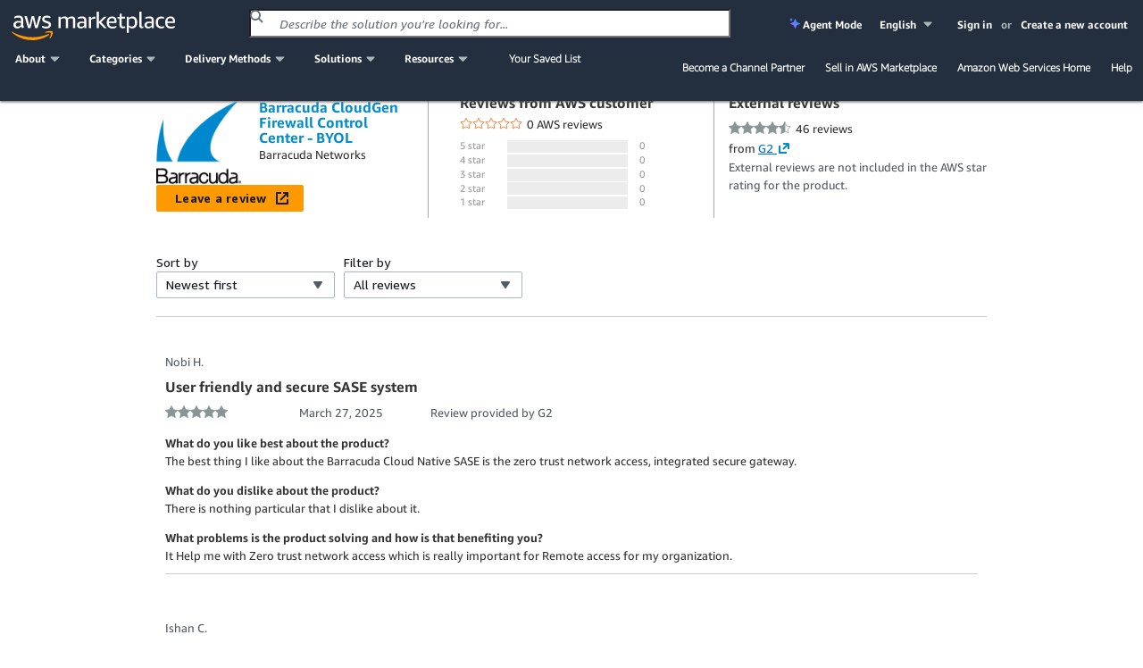

--- FILE ---
content_type: text/html;charset=UTF-8
request_url: https://aws.amazon.com/marketplace/reviews/reviews-list/prodview-cdr4sevxy6b7u
body_size: 40066
content:
<!DOCTYPE html>
<html xmlns="http://www.w3.org/1999/xhtml" lang="en">

<head>
    <title>AWS Marketplace: Barracuda CloudGen Firewall Control Center - BYOL Reviews</title>
    <meta charset="utf-8">
    <meta property="og:image" content="https://d32gc0xr2ho6pa.cloudfront.net/img/general/v2/socialPreview.png">
    
    <meta name="viewport" content="width=device-width, initial-scale=1.0, maximum-scale=1.0, user-scalable=no">
    <meta http-equiv="X-UA-Compatible" content="IE=edge">
    <meta name="AWSMP-CsrfToken" id="AWSMP-CsrfToken" content="OFFuT2dVMDBmUURtcHpVMUNtcnZpdnk0bEZBUUIxRnpqX05vNzZNN2pzUXwtODk4OTgyOTg0NTI0ODU4MTAwMnwxfDIwMjYtMDEtMjFUMDE6MzU6MzMuMTQ2Wg==">
    <meta name="AWSMP-CookieConsent" id="AWSMP-CookieConsent" content="[base64]">
    
    <link rel="canonical" href="https://aws.amazon.com/marketplace/reviews/reviews-list/prodview-cdr4sevxy6b7u">
    <link href="https://d32gc0xr2ho6pa.cloudfront.net/img/general/favicon.ico" type="image/ico" data-testid="favicon" rel="shortcut icon">
    <link type="text/css" rel="stylesheet" href="https://d3sts0r8miqkf0.cloudfront.net/asset/oneyear_9c47be679a98bcb851140750de1a8efac323f6d5.gz.css">
    
    <awsmp-chrome-client-logger>
        <script language="JavaScript" type="text/javascript">
            window.awsmpue = {
                setInfo: function() {
                    return this;
                },
                setDimensions: function() {
                    return this;
                },
                setTenants: function() {
                    return this;
                },
                count: function(componentName) {
                    return {
                        error: function() {},
                        fault: function() {},
                        success: function() {}
                    }
                },
                metric: function() {},
                latency: function(componentName, timing) {},
                log: {
                    error: function(event) {},
                    info: function(event) {},
                    warn: function(event) {},
                    debug: function(event) {}
                }
            };
        </script>

        <script src="https://d3sts0r8miqkf0.cloudfront.net/asset/js/utils/oneyear_9f669769d285cfa002026c88862acbf890f94d12.gz.js?v=1" crossorigin="anonymous">
        </script>
        <script>
            /*![CDATA[*/
            (function(){
                if((typeof awsmpClientLogger !== "undefined") && (awsmpClientLogger !== null)){
                    awsmpClientLogger.create().init({
                        endpoint: "https:\/\/clientlogger.marketplace.aws.a2z.com",
                        context: "3mwRyqZQpRI7i4MABqKtB1AT1EmI3gic6I284mJdPIig8iLroU2g79zlF7jVUjnukr6M5tccehb0GX+7kY9Iy822Sh4i8tjO\/ZGJL2dwgOYU7Rzk1EYdxo6rpn8TLEbM8qMbSKYFdzhpwdQiaC8LD4k3A8bqcSjOhtGC3gNSFOAdKHjD7O5v3VgG\/ka97rIxzrCl5NRG5VCJ3ElOXDicg6C9gnzA6wIjXslO7AezYXhHea\/q3dSWJ8QP07LP4zc1Kh1iWczZEzokzSNPNZzHqrBZTN8LEAgHNOtQOB0hVBvHHuAi6kiU0BAYyGS\/r0a1dlY7M77RKDFu17kCvGHpMZEw3J4e2MmseOBaoWKpaoHmn45Cgwz04Z3w3awYyIvA\/[base64]\/ySy5\/ZU4oDkPssFFJs4IxwNoNE0rH9tr2Aw+girCpW0wG3NT+K+P4mWpcnTrejsuq3+pyl+13MnX1GPURqA+oblgrOxWM01TJCRvwyeTTJ8huERgWdC+9nrug1cr54tDpXYQneg9Z3ydGlgHLtuxcpxqvRZcJOjmrH4AVUN9L0D2vM19NV+\/Q==,AQIDAHiQw5U05u2EZVeud+M0BHZccA20t0yOP3f\/KMs8K1qnTQHIhDMjf59tgCkv7t8mBvI\/AAAAbjBsBgkqhkiG9w0BBwagXzBdAgEAMFgGCSqGSIb3DQEHATAeBglghkgBZQMEAS4wEQQM1LVR9OV3r7Bq52pCAgEQgCvT8WdXmXG9LN2tjYWgf8I0Xr5WMT8JL6GcKwtq0g6w3YVFYNZZ14x6Y779,XAumnYkrrP5eZO1x"
                    });
                }
            })();
            /*]]>*/
        </script>
        <script>
            var CONTESSA_TENANT_ID = "1ce36c62";
            if (awsmpue && (typeof awsmpue.metric == 'function')) {
                awsmpue.setTenants([CONTESSA_TENANT_ID]).metric("PageHit", "Count", 1);
            }
        </script>
    </awsmp-chrome-client-logger>
    
        <link type="text/css" rel="stylesheet" href="https://d3sts0r8miqkf0.cloudfront.net/asset/3p/bootstrap/css/b0972fdcce82fd583d4c2ccc3f2e3df7404a19d0.gz.css">
        <link type="text/css" rel="stylesheet" href="https://d3sts0r8miqkf0.cloudfront.net/asset/3p/fontawesome-4.2.0/css/b71d1c7c315b67c614563382d1c2a868ac14d729.gz.css">
        
            <link type="text/css" rel="stylesheet" href="https://d3sts0r8miqkf0.cloudfront.net/asset/css/v3/a1b25e2482ab258e4eb518317deb7fe287e74048.gz.css">
        
        
        <link type="text/css" rel="stylesheet" href="https://d3sts0r8miqkf0.cloudfront.net/asset/css/a8130b558485f47f91b9554b8815596af14cf213.gz.css">
    

    
    <script>
        /*![CDATA[*/
        (function(win) {
            function delta(absolute) { return +new Date() - (absolute ? 0 : ue.t0); }
            function stub() {}
            var ue = {};
            ue.t0 = new Date();
            ue.d = delta;
            ue.count = ue.log = ue.tag = ue.reset = stub;
            win.ue = ue;
            win.ues = win.uet = win.uex = win.ueLogError = stub;
        })(window);
        /*]]>*/
    </script>

    <script>
        /*![CDATA[*/
        var categoryMap = {"categoryBrowseLinkMap":{"0bdbbf42-5d7b-4ac7-8041-849983ffeaad":"/marketplace/b/0bdbbf42-5d7b-4ac7-8041-849983ffeaad?ref_=mp_nav_category_0bdbbf42-5d7b-4ac7-8041-849983ffeaad","c3714653-8485-4e34-b35b-82c2203e81c1":"/marketplace/b/c3714653-8485-4e34-b35b-82c2203e81c1?ref_=mp_nav_category_c3714653-8485-4e34-b35b-82c2203e81c1","9fd3f24d-335a-40e2-b366-39ca52ae22b1":"/marketplace/b/9fd3f24d-335a-40e2-b366-39ca52ae22b1?ref_=mp_nav_category_9fd3f24d-335a-40e2-b366-39ca52ae22b1","a6d3777c-a5d7-4ae6-abcf-0b7bafe112fe":"/marketplace/b/a6d3777c-a5d7-4ae6-abcf-0b7bafe112fe?ref_=mp_nav_category_a6d3777c-a5d7-4ae6-abcf-0b7bafe112fe","1498a805-6c11-461e-9424-d766aea336ca":"/marketplace/b/1498a805-6c11-461e-9424-d766aea336ca?ref_=mp_nav_category_1498a805-6c11-461e-9424-d766aea336ca","89964c19-e8d0-4420-bb9b-ac5998f89dad":"/marketplace/b/89964c19-e8d0-4420-bb9b-ac5998f89dad?ref_=mp_nav_category_89964c19-e8d0-4420-bb9b-ac5998f89dad","b619e7f9-0d0e-48a7-95d6-52245342af07":"/marketplace/b/b619e7f9-0d0e-48a7-95d6-52245342af07?ref_=mp_nav_category_b619e7f9-0d0e-48a7-95d6-52245342af07","aae88549-7679-4532-b83b-eb6355092084":"/marketplace/b/aae88549-7679-4532-b83b-eb6355092084?ref_=mp_nav_category_aae88549-7679-4532-b83b-eb6355092084","ec21bae5-404b-4bac-825c-f7b0a2c713c4":"/marketplace/b/ec21bae5-404b-4bac-825c-f7b0a2c713c4?ref_=mp_nav_category_ec21bae5-404b-4bac-825c-f7b0a2c713c4","ffb6cf06-608c-4b14-a5a9-756f1ccd5725":"/marketplace/b/ffb6cf06-608c-4b14-a5a9-756f1ccd5725?ref_=mp_nav_category_ffb6cf06-608c-4b14-a5a9-756f1ccd5725","98bce01b-8e07-4a83-8e4e-711ce14f2e88":"/marketplace/b/98bce01b-8e07-4a83-8e4e-711ce14f2e88?ref_=mp_nav_category_98bce01b-8e07-4a83-8e4e-711ce14f2e88","e13d1819-2dc9-4b5d-a1e7-014cc10f7984":"/marketplace/b/e13d1819-2dc9-4b5d-a1e7-014cc10f7984?ref_=mp_nav_category_e13d1819-2dc9-4b5d-a1e7-014cc10f7984","0625e4fd-88dd-4dd9-9e57-4a0461f97fb4":"/marketplace/b/0625e4fd-88dd-4dd9-9e57-4a0461f97fb4?ref_=mp_nav_category_0625e4fd-88dd-4dd9-9e57-4a0461f97fb4","fb1e0f1d-af11-4322-ad2c-3c2c6a2ca537":"/marketplace/b/fb1e0f1d-af11-4322-ad2c-3c2c6a2ca537?ref_=mp_nav_category_fb1e0f1d-af11-4322-ad2c-3c2c6a2ca537","27afd715-09cc-496c-82ea-1cd86222d8cb":"/marketplace/b/27afd715-09cc-496c-82ea-1cd86222d8cb?ref_=mp_nav_category_27afd715-09cc-496c-82ea-1cd86222d8cb","44bf32d0-edc0-4357-b679-c608ac1227f9":"/marketplace/b/44bf32d0-edc0-4357-b679-c608ac1227f9?ref_=mp_nav_category_44bf32d0-edc0-4357-b679-c608ac1227f9","159cdd0c-6579-4122-942d-bd8b3e36fc28":"/marketplace/b/159cdd0c-6579-4122-942d-bd8b3e36fc28?ref_=mp_nav_category_159cdd0c-6579-4122-942d-bd8b3e36fc28","e6ec25f7-0536-4983-9e0f-0d1da1da9772":"/marketplace/b/e6ec25f7-0536-4983-9e0f-0d1da1da9772?ref_=mp_nav_category_e6ec25f7-0536-4983-9e0f-0d1da1da9772","7a7aba4d-7766-4f38-abd8-603a95afe9f1":"/marketplace/b/7a7aba4d-7766-4f38-abd8-603a95afe9f1?ref_=mp_nav_category_7a7aba4d-7766-4f38-abd8-603a95afe9f1","f75229ff-f982-4c2a-b9b2-7f6f25d35ef9":"/marketplace/b/f75229ff-f982-4c2a-b9b2-7f6f25d35ef9?ref_=mp_nav_category_f75229ff-f982-4c2a-b9b2-7f6f25d35ef9","67508d7c-a1de-4cdc-94c7-b4c0a1545928":"/marketplace/b/67508d7c-a1de-4cdc-94c7-b4c0a1545928?ref_=mp_nav_category_67508d7c-a1de-4cdc-94c7-b4c0a1545928","45c68cc2-ccd6-426b-94bd-92a791004dc2":"/marketplace/b/45c68cc2-ccd6-426b-94bd-92a791004dc2?ref_=mp_nav_category_45c68cc2-ccd6-426b-94bd-92a791004dc2","329680af-0f17-469c-b860-24f57ba62dca":"/marketplace/b/329680af-0f17-469c-b860-24f57ba62dca?ref_=mp_nav_category_329680af-0f17-469c-b860-24f57ba62dca","30ff4395-296a-440a-b9d6-f5eddb16e347":"/marketplace/b/30ff4395-296a-440a-b9d6-f5eddb16e347?ref_=mp_nav_category_30ff4395-296a-440a-b9d6-f5eddb16e347","33e3f1d7-f582-4eba-9cf3-121ee144906b":"/marketplace/b/33e3f1d7-f582-4eba-9cf3-121ee144906b?ref_=mp_nav_category_33e3f1d7-f582-4eba-9cf3-121ee144906b","e4cb435b-d605-4bb2-9f40-b47335f23bbe":"/marketplace/b/e4cb435b-d605-4bb2-9f40-b47335f23bbe?ref_=mp_nav_category_e4cb435b-d605-4bb2-9f40-b47335f23bbe","57d5198d-5f59-483b-b131-76344c13279f":"/marketplace/b/57d5198d-5f59-483b-b131-76344c13279f?ref_=mp_nav_category_57d5198d-5f59-483b-b131-76344c13279f","f1d47436-8a98-40db-b687-696723ec32cb":"/marketplace/b/f1d47436-8a98-40db-b687-696723ec32cb?ref_=mp_nav_category_f1d47436-8a98-40db-b687-696723ec32cb","96c2cd16-fe69-4b18-99cc-e016c61e820c":"/marketplace/b/96c2cd16-fe69-4b18-99cc-e016c61e820c?ref_=mp_nav_category_96c2cd16-fe69-4b18-99cc-e016c61e820c","c3bc6a75-0c3a-46ce-8fdd-498b6fd88577":"/marketplace/b/c3bc6a75-0c3a-46ce-8fdd-498b6fd88577?ref_=mp_nav_category_c3bc6a75-0c3a-46ce-8fdd-498b6fd88577","2a29b1bc-488a-4b36-a1c0-f90380d91692":"/marketplace/b/2a29b1bc-488a-4b36-a1c0-f90380d91692?ref_=mp_nav_category_2a29b1bc-488a-4b36-a1c0-f90380d91692","2560df6f-b99a-4899-8421-07dbaa1aa9d2":"/marketplace/b/2560df6f-b99a-4899-8421-07dbaa1aa9d2?ref_=mp_nav_category_2560df6f-b99a-4899-8421-07dbaa1aa9d2","b1cf3403-729a-4df1-908d-51105b3574a3":"/marketplace/b/b1cf3403-729a-4df1-908d-51105b3574a3?ref_=mp_nav_category_b1cf3403-729a-4df1-908d-51105b3574a3","3c015f8c-b83c-4b7d-a544-29e87950c267":"/marketplace/b/3c015f8c-b83c-4b7d-a544-29e87950c267?ref_=mp_nav_category_3c015f8c-b83c-4b7d-a544-29e87950c267","ffc1065b-06a0-4357-a9bf-0fa1dd6037da":"/marketplace/b/ffc1065b-06a0-4357-a9bf-0fa1dd6037da?ref_=mp_nav_category_ffc1065b-06a0-4357-a9bf-0fa1dd6037da","9068362c-23da-4a02-b090-51ae4b4ca8b2":"/marketplace/b/9068362c-23da-4a02-b090-51ae4b4ca8b2?ref_=mp_nav_category_9068362c-23da-4a02-b090-51ae4b4ca8b2","83fb9ade-65b6-45bc-bd9d-0a3db0b6994c":"/marketplace/b/83fb9ade-65b6-45bc-bd9d-0a3db0b6994c?ref_=mp_nav_category_83fb9ade-65b6-45bc-bd9d-0a3db0b6994c","c3ca69e4-f90c-4159-abc2-4c176dd2b802":"/marketplace/b/c3ca69e4-f90c-4159-abc2-4c176dd2b802?ref_=mp_nav_category_c3ca69e4-f90c-4159-abc2-4c176dd2b802","c7edb79f-3f18-4e4d-9798-690c9521eae2":"/marketplace/b/c7edb79f-3f18-4e4d-9798-690c9521eae2?ref_=mp_nav_category_c7edb79f-3f18-4e4d-9798-690c9521eae2","ac7101f1-7bf7-4568-8ff0-b7cb3fbfe8b7":"/marketplace/b/ac7101f1-7bf7-4568-8ff0-b7cb3fbfe8b7?ref_=mp_nav_category_ac7101f1-7bf7-4568-8ff0-b7cb3fbfe8b7","f0e40e54-4ae4-4ba3-8ab3-a41793be8b8c":"/marketplace/b/f0e40e54-4ae4-4ba3-8ab3-a41793be8b8c?ref_=mp_nav_category_f0e40e54-4ae4-4ba3-8ab3-a41793be8b8c","87374d8c-7acc-49b2-bc45-1a6cb252a539":"/marketplace/b/87374d8c-7acc-49b2-bc45-1a6cb252a539?ref_=mp_nav_category_87374d8c-7acc-49b2-bc45-1a6cb252a539","388e0eec-370f-4c12-9f92-1bb2193509d3":"/marketplace/b/388e0eec-370f-4c12-9f92-1bb2193509d3?ref_=mp_nav_category_388e0eec-370f-4c12-9f92-1bb2193509d3","adb29c06-d13c-4cfa-a2c3-944475c7e1bd":"/marketplace/b/adb29c06-d13c-4cfa-a2c3-944475c7e1bd?ref_=mp_nav_category_adb29c06-d13c-4cfa-a2c3-944475c7e1bd","4010f3a3-3f65-4396-9e48-1e6dc1893079":"/marketplace/b/4010f3a3-3f65-4396-9e48-1e6dc1893079?ref_=mp_nav_category_4010f3a3-3f65-4396-9e48-1e6dc1893079","9a402484-91b4-4bd6-b5d8-ff7a976c0346":"/marketplace/b/9a402484-91b4-4bd6-b5d8-ff7a976c0346?ref_=mp_nav_category_9a402484-91b4-4bd6-b5d8-ff7a976c0346","e86dc38c-d34a-4e7f-8ef3-add8bb2bfb53":"/marketplace/b/e86dc38c-d34a-4e7f-8ef3-add8bb2bfb53?ref_=mp_nav_category_e86dc38c-d34a-4e7f-8ef3-add8bb2bfb53","f71bc2f6-934a-4850-9241-30b113c75615":"/marketplace/b/f71bc2f6-934a-4850-9241-30b113c75615?ref_=mp_nav_category_f71bc2f6-934a-4850-9241-30b113c75615","48bf064f-9812-41a8-95c2-4078962a8314":"/marketplace/b/48bf064f-9812-41a8-95c2-4078962a8314?ref_=mp_nav_category_48bf064f-9812-41a8-95c2-4078962a8314","1c8040d7-fd09-424b-8ee8-3a733c77db7f":"/marketplace/b/1c8040d7-fd09-424b-8ee8-3a733c77db7f?ref_=mp_nav_category_1c8040d7-fd09-424b-8ee8-3a733c77db7f","e9008568-95af-4844-9f19-d88e7588b640":"/marketplace/b/e9008568-95af-4844-9f19-d88e7588b640?ref_=mp_nav_category_e9008568-95af-4844-9f19-d88e7588b640","51b09426-e8bc-4140-9fa5-16a388181e81":"/marketplace/b/51b09426-e8bc-4140-9fa5-16a388181e81?ref_=mp_nav_category_51b09426-e8bc-4140-9fa5-16a388181e81","e6b1e3ef-e342-4e52-a32f-8f6dd9480250":"/marketplace/b/e6b1e3ef-e342-4e52-a32f-8f6dd9480250?ref_=mp_nav_category_e6b1e3ef-e342-4e52-a32f-8f6dd9480250","5cb080c9-49ca-4ab6-bf1c-eac794bd9e92":"/marketplace/b/5cb080c9-49ca-4ab6-bf1c-eac794bd9e92?ref_=mp_nav_category_5cb080c9-49ca-4ab6-bf1c-eac794bd9e92","34244ca3-319a-4a46-b747-636fd0a3dc7a":"/marketplace/b/34244ca3-319a-4a46-b747-636fd0a3dc7a?ref_=mp_nav_category_34244ca3-319a-4a46-b747-636fd0a3dc7a","4625c97a-64f3-40af-92c6-2835e2f7542a":"/marketplace/b/4625c97a-64f3-40af-92c6-2835e2f7542a?ref_=mp_nav_category_4625c97a-64f3-40af-92c6-2835e2f7542a","8e344344-82e7-4e05-b3a7-a627dbe3dfd8":"/marketplace/b/8e344344-82e7-4e05-b3a7-a627dbe3dfd8?ref_=mp_nav_category_8e344344-82e7-4e05-b3a7-a627dbe3dfd8","68b775e3-c2c6-4a1c-95db-d74e36efe2b9":"/marketplace/b/68b775e3-c2c6-4a1c-95db-d74e36efe2b9?ref_=mp_nav_category_68b775e3-c2c6-4a1c-95db-d74e36efe2b9","d5a43d97-558f-4be7-8543-cce265fe6d9d":"/marketplace/b/d5a43d97-558f-4be7-8543-cce265fe6d9d?ref_=mp_nav_category_d5a43d97-558f-4be7-8543-cce265fe6d9d","f198dbb9-6a98-46a8-9407-b6e6c6c49654":"/marketplace/b/f198dbb9-6a98-46a8-9407-b6e6c6c49654?ref_=mp_nav_category_f198dbb9-6a98-46a8-9407-b6e6c6c49654","b61b468c-7a91-4919-a9b1-45fcc7e0a682":"/marketplace/b/b61b468c-7a91-4919-a9b1-45fcc7e0a682?ref_=mp_nav_category_b61b468c-7a91-4919-a9b1-45fcc7e0a682","f18b0260-a963-4c5d-bd1b-eb3e896fb851":"/marketplace/b/f18b0260-a963-4c5d-bd1b-eb3e896fb851?ref_=mp_nav_category_f18b0260-a963-4c5d-bd1b-eb3e896fb851","59267e20-f6c4-491f-a538-43dd5dbce960":"/marketplace/b/59267e20-f6c4-491f-a538-43dd5dbce960?ref_=mp_nav_category_59267e20-f6c4-491f-a538-43dd5dbce960","6f17dccf-d4cc-4cc6-8c65-5395145d76f9":"/marketplace/b/6f17dccf-d4cc-4cc6-8c65-5395145d76f9?ref_=mp_nav_category_6f17dccf-d4cc-4cc6-8c65-5395145d76f9","ba3a2bf7-795d-4d9f-83fc-6166fa98780d":"/marketplace/b/ba3a2bf7-795d-4d9f-83fc-6166fa98780d?ref_=mp_nav_category_ba3a2bf7-795d-4d9f-83fc-6166fa98780d","8449bda0-8265-4fca-8910-497b806742fa":"https://aws.amazon.com/mp/business-applications-store","9a4d3c5f-470d-4f3c-bcce-de612001b652":"/marketplace/b/9a4d3c5f-470d-4f3c-bcce-de612001b652?ref_=mp_nav_category_9a4d3c5f-470d-4f3c-bcce-de612001b652","1a0a6c20-35fb-4006-a67c-d9bdde3de86f":"/marketplace/b/1a0a6c20-35fb-4006-a67c-d9bdde3de86f?ref_=mp_nav_category_1a0a6c20-35fb-4006-a67c-d9bdde3de86f","309c57a4-8fb2-404f-90dc-d4067048d7a2":"/marketplace/b/309c57a4-8fb2-404f-90dc-d4067048d7a2?ref_=mp_nav_category_309c57a4-8fb2-404f-90dc-d4067048d7a2","1f52b936-71a3-4862-ab4d-1d76efe2d9cc":"/marketplace/b/1f52b936-71a3-4862-ab4d-1d76efe2d9cc?ref_=mp_nav_category_1f52b936-71a3-4862-ab4d-1d76efe2d9cc","c36b97e6-3109-47de-9447-96a6adc7693c":"/marketplace/b/c36b97e6-3109-47de-9447-96a6adc7693c?ref_=mp_nav_category_c36b97e6-3109-47de-9447-96a6adc7693c","6de021ae-715a-47ac-938f-3a68b2b60440":"/marketplace/b/6de021ae-715a-47ac-938f-3a68b2b60440?ref_=mp_nav_category_6de021ae-715a-47ac-938f-3a68b2b60440","fd9ea9c0-009a-407f-a174-8a963d17b20d":"/marketplace/b/fd9ea9c0-009a-407f-a174-8a963d17b20d?ref_=mp_nav_category_fd9ea9c0-009a-407f-a174-8a963d17b20d","c463554d-2722-41ce-8007-ff3b0602f61d":"/marketplace/b/c463554d-2722-41ce-8007-ff3b0602f61d?ref_=mp_nav_category_c463554d-2722-41ce-8007-ff3b0602f61d","57003bb6-9ad2-4c4e-89df-018b56a5af17":"/marketplace/b/57003bb6-9ad2-4c4e-89df-018b56a5af17?ref_=mp_nav_category_57003bb6-9ad2-4c4e-89df-018b56a5af17","e333bce9-cb63-46b3-a2d5-3cd592e951e3":"/marketplace/b/e333bce9-cb63-46b3-a2d5-3cd592e951e3?ref_=mp_nav_category_e333bce9-cb63-46b3-a2d5-3cd592e951e3","a2286988-a876-4c55-b346-52a7a67ef18f":"/marketplace/b/a2286988-a876-4c55-b346-52a7a67ef18f?ref_=mp_nav_category_a2286988-a876-4c55-b346-52a7a67ef18f","c64de7d5-83da-4b90-989a-9c99d2f5304c":"/marketplace/b/c64de7d5-83da-4b90-989a-9c99d2f5304c?ref_=mp_nav_category_c64de7d5-83da-4b90-989a-9c99d2f5304c","cbac9ca0-b219-4ed3-aed3-94edca428e95":"/marketplace/b/cbac9ca0-b219-4ed3-aed3-94edca428e95?ref_=mp_nav_category_cbac9ca0-b219-4ed3-aed3-94edca428e95","7c5cc6e7-7142-4cd2-9b50-805731dcbdab":"/marketplace/b/7c5cc6e7-7142-4cd2-9b50-805731dcbdab?ref_=mp_nav_category_7c5cc6e7-7142-4cd2-9b50-805731dcbdab","d0c382f0-7183-4a48-99dd-b18d2507e18d":"/marketplace/b/d0c382f0-7183-4a48-99dd-b18d2507e18d?ref_=mp_nav_category_d0c382f0-7183-4a48-99dd-b18d2507e18d","e1e8f19d-319e-40f1-9ae3-fdfd3ecae002":"/marketplace/b/e1e8f19d-319e-40f1-9ae3-fdfd3ecae002?ref_=mp_nav_category_e1e8f19d-319e-40f1-9ae3-fdfd3ecae002","f3a4f5ce-3983-4611-ac6e-5c468e84a025":"/marketplace/b/f3a4f5ce-3983-4611-ac6e-5c468e84a025?ref_=mp_nav_category_f3a4f5ce-3983-4611-ac6e-5c468e84a025","1a2b613d-2134-4de2-a125-457dda4f8685":"/marketplace/b/1a2b613d-2134-4de2-a125-457dda4f8685?ref_=mp_nav_category_1a2b613d-2134-4de2-a125-457dda4f8685","41611951-f229-4dae-8e0d-5bb12ad28b5b":"/marketplace/b/41611951-f229-4dae-8e0d-5bb12ad28b5b?ref_=mp_nav_category_41611951-f229-4dae-8e0d-5bb12ad28b5b","80ae5f8e-522e-418e-a0cb-7b4c341b3c8a":"/marketplace/b/80ae5f8e-522e-418e-a0cb-7b4c341b3c8a?ref_=mp_nav_category_80ae5f8e-522e-418e-a0cb-7b4c341b3c8a","7019091a-4fc7-4b7c-81cf-23df8cfdb641":"/marketplace/b/7019091a-4fc7-4b7c-81cf-23df8cfdb641?ref_=mp_nav_category_7019091a-4fc7-4b7c-81cf-23df8cfdb641","780dc385-682c-4273-95c6-ccb1e2ee1b8e":"/marketplace/b/780dc385-682c-4273-95c6-ccb1e2ee1b8e?ref_=mp_nav_category_780dc385-682c-4273-95c6-ccb1e2ee1b8e","579164ab-a400-4924-9c9c-590e45580b7d":"/marketplace/b/579164ab-a400-4924-9c9c-590e45580b7d?ref_=mp_nav_category_579164ab-a400-4924-9c9c-590e45580b7d","1885b4a4-02a4-46d1-93d1-d0dcebe41208":"/marketplace/b/1885b4a4-02a4-46d1-93d1-d0dcebe41208?ref_=mp_nav_category_1885b4a4-02a4-46d1-93d1-d0dcebe41208","3141913d-a073-4452-8473-843f58081505":"/marketplace/b/3141913d-a073-4452-8473-843f58081505?ref_=mp_nav_category_3141913d-a073-4452-8473-843f58081505","b581c077-705f-4614-86dc-69f725cbcf88":"/marketplace/b/b581c077-705f-4614-86dc-69f725cbcf88?ref_=mp_nav_category_b581c077-705f-4614-86dc-69f725cbcf88","2d1c8868-2642-4741-af5d-9ced77da7024":"/marketplace/b/2d1c8868-2642-4741-af5d-9ced77da7024?ref_=mp_nav_category_2d1c8868-2642-4741-af5d-9ced77da7024","d5921967-1aed-46b5-a08e-e3d6babee4ae":"/marketplace/b/d5921967-1aed-46b5-a08e-e3d6babee4ae?ref_=mp_nav_category_d5921967-1aed-46b5-a08e-e3d6babee4ae","cb276aab-7d95-4eaf-a498-41b34b52ad63":"/marketplace/b/cb276aab-7d95-4eaf-a498-41b34b52ad63?ref_=mp_nav_category_cb276aab-7d95-4eaf-a498-41b34b52ad63","331ebce0-5228-4699-b228-304faf650dbd":"/marketplace/b/331ebce0-5228-4699-b228-304faf650dbd?ref_=mp_nav_category_331ebce0-5228-4699-b228-304faf650dbd","191dc787-401d-4f42-826f-ac99f06a4ac8":"/marketplace/b/191dc787-401d-4f42-826f-ac99f06a4ac8?ref_=mp_nav_category_191dc787-401d-4f42-826f-ac99f06a4ac8","ac135c44-ad53-4780-bf2b-e33925affa50":"/marketplace/b/ac135c44-ad53-4780-bf2b-e33925affa50?ref_=mp_nav_category_ac135c44-ad53-4780-bf2b-e33925affa50","0831c108-5642-4ce7-8df4-026738902f8d":"/marketplace/b/0831c108-5642-4ce7-8df4-026738902f8d?ref_=mp_nav_category_0831c108-5642-4ce7-8df4-026738902f8d"},"layoutCategoryGroups":[["f1d47436-8a98-40db-b687-696723ec32cb","ffc1065b-06a0-4357-a9bf-0fa1dd6037da","6de021ae-715a-47ac-938f-3a68b2b60440","f198dbb9-6a98-46a8-9407-b6e6c6c49654","c463554d-2722-41ce-8007-ff3b0602f61d","c36b97e6-3109-47de-9447-96a6adc7693c","d0c382f0-7183-4a48-99dd-b18d2507e18d","e6b1e3ef-e342-4e52-a32f-8f6dd9480250","1a2b613d-2134-4de2-a125-457dda4f8685","159cdd0c-6579-4122-942d-bd8b3e36fc28","f75229ff-f982-4c2a-b9b2-7f6f25d35ef9","9a402484-91b4-4bd6-b5d8-ff7a976c0346","329680af-0f17-469c-b860-24f57ba62dca","33e3f1d7-f582-4eba-9cf3-121ee144906b","80ae5f8e-522e-418e-a0cb-7b4c341b3c8a","1f52b936-71a3-4862-ab4d-1d76efe2d9cc"],["8449bda0-8265-4fca-8910-497b806742fa","59267e20-f6c4-491f-a538-43dd5dbce960","1885b4a4-02a4-46d1-93d1-d0dcebe41208","fb1e0f1d-af11-4322-ad2c-3c2c6a2ca537","4625c97a-64f3-40af-92c6-2835e2f7542a","98bce01b-8e07-4a83-8e4e-711ce14f2e88","2a29b1bc-488a-4b36-a1c0-f90380d91692","b61b468c-7a91-4919-a9b1-45fcc7e0a682","0bdbbf42-5d7b-4ac7-8041-849983ffeaad","44bf32d0-edc0-4357-b679-c608ac1227f9","e86dc38c-d34a-4e7f-8ef3-add8bb2bfb53"],["b619e7f9-0d0e-48a7-95d6-52245342af07","5cb080c9-49ca-4ab6-bf1c-eac794bd9e92","8e344344-82e7-4e05-b3a7-a627dbe3dfd8"],["d5a43d97-558f-4be7-8543-cce265fe6d9d","9a4d3c5f-470d-4f3c-bcce-de612001b652","ffb6cf06-608c-4b14-a5a9-756f1ccd5725","87374d8c-7acc-49b2-bc45-1a6cb252a539","41611951-f229-4dae-8e0d-5bb12ad28b5b","ec21bae5-404b-4bac-825c-f7b0a2c713c4","309c57a4-8fb2-404f-90dc-d4067048d7a2","f71bc2f6-934a-4850-9241-30b113c75615","191dc787-401d-4f42-826f-ac99f06a4ac8","c64de7d5-83da-4b90-989a-9c99d2f5304c","2d1c8868-2642-4741-af5d-9ced77da7024","7c5cc6e7-7142-4cd2-9b50-805731dcbdab"],["2560df6f-b99a-4899-8421-07dbaa1aa9d2","a2286988-a876-4c55-b346-52a7a67ef18f","3c015f8c-b83c-4b7d-a544-29e87950c267","d5921967-1aed-46b5-a08e-e3d6babee4ae","ac135c44-ad53-4780-bf2b-e33925affa50","e13d1819-2dc9-4b5d-a1e7-014cc10f7984","f3a4f5ce-3983-4611-ac6e-5c468e84a025","67508d7c-a1de-4cdc-94c7-b4c0a1545928","68b775e3-c2c6-4a1c-95db-d74e36efe2b9","45c68cc2-ccd6-426b-94bd-92a791004dc2","9fd3f24d-335a-40e2-b366-39ca52ae22b1","b1cf3403-729a-4df1-908d-51105b3574a3"],["48bf064f-9812-41a8-95c2-4078962a8314","a6d3777c-a5d7-4ae6-abcf-0b7bafe112fe","e1e8f19d-319e-40f1-9ae3-fdfd3ecae002","51b09426-e8bc-4140-9fa5-16a388181e81","0831c108-5642-4ce7-8df4-026738902f8d","9068362c-23da-4a02-b090-51ae4b4ca8b2","1a0a6c20-35fb-4006-a67c-d9bdde3de86f","b581c077-705f-4614-86dc-69f725cbcf88"],["579164ab-a400-4924-9c9c-590e45580b7d","388e0eec-370f-4c12-9f92-1bb2193509d3","adb29c06-d13c-4cfa-a2c3-944475c7e1bd","27afd715-09cc-496c-82ea-1cd86222d8cb","cb276aab-7d95-4eaf-a498-41b34b52ad63","3141913d-a073-4452-8473-843f58081505","c3bc6a75-0c3a-46ce-8fdd-498b6fd88577","0625e4fd-88dd-4dd9-9e57-4a0461f97fb4","c3ca69e4-f90c-4159-abc2-4c176dd2b802"],["96c2cd16-fe69-4b18-99cc-e016c61e820c","34244ca3-319a-4a46-b747-636fd0a3dc7a","e4cb435b-d605-4bb2-9f40-b47335f23bbe","4010f3a3-3f65-4396-9e48-1e6dc1893079","f0e40e54-4ae4-4ba3-8ab3-a41793be8b8c","1c8040d7-fd09-424b-8ee8-3a733c77db7f","e333bce9-cb63-46b3-a2d5-3cd592e951e3","c7edb79f-3f18-4e4d-9798-690c9521eae2"],["c3714653-8485-4e34-b35b-82c2203e81c1","cbac9ca0-b219-4ed3-aed3-94edca428e95","e9008568-95af-4844-9f19-d88e7588b640","83fb9ade-65b6-45bc-bd9d-0a3db0b6994c","f18b0260-a963-4c5d-bd1b-eb3e896fb851","780dc385-682c-4273-95c6-ccb1e2ee1b8e","57d5198d-5f59-483b-b131-76344c13279f","ac7101f1-7bf7-4568-8ff0-b7cb3fbfe8b7","1498a805-6c11-461e-9424-d766aea336ca","57003bb6-9ad2-4c4e-89df-018b56a5af17","331ebce0-5228-4699-b228-304faf650dbd","7019091a-4fc7-4b7c-81cf-23df8cfdb641","aae88549-7679-4532-b83b-eb6355092084","e6ec25f7-0536-4983-9e0f-0d1da1da9772"],["ba3a2bf7-795d-4d9f-83fc-6166fa98780d","6f17dccf-d4cc-4cc6-8c65-5395145d76f9","30ff4395-296a-440a-b9d6-f5eddb16e347","7a7aba4d-7766-4f38-abd8-603a95afe9f1","89964c19-e8d0-4420-bb9b-ac5998f89dad","fd9ea9c0-009a-407f-a174-8a963d17b20d"]],"categoryMessageMap":{"ko":{"0bdbbf42-5d7b-4ac7-8041-849983ffeaad":"인적 자원","c3714653-8485-4e34-b35b-82c2203e81c1":"기계 학습","9fd3f24d-335a-40e2-b366-39ca52ae22b1":"소스 컨트롤","a6d3777c-a5d7-4ae6-abcf-0b7bafe112fe":"자동차","1498a805-6c11-461e-9424-d766aea336ca":"ML 솔루션","89964c19-e8d0-4420-bb9b-ac5998f89dad":"프리미엄 지원","b619e7f9-0d0e-48a7-95d6-52245342af07":"클라우드 운영","aae88549-7679-4532-b83b-eb6355092084":"텍스트","ec21bae5-404b-4bac-825c-f7b0a2c713c4":"의료 및 생명과학 데이터","ffb6cf06-608c-4b14-a5a9-756f1ccd5725":"환경 데이터","98bce01b-8e07-4a83-8e4e-711ce14f2e88":"CRM","e13d1819-2dc9-4b5d-a1e7-014cc10f7984":"지속적 통합 및 지속적 전달","0625e4fd-88dd-4dd9-9e57-4a0461f97fb4":"보안","fb1e0f1d-af11-4322-ad2c-3c2c6a2ca537":"고객 센터","27afd715-09cc-496c-82ea-1cd86222d8cb":"고성능 컴퓨팅","44bf32d0-edc0-4357-b679-c608ac1227f9":"IT 비즈니스 관리","159cdd0c-6579-4122-942d-bd8b3e36fc28":"관찰성","e6ec25f7-0536-4983-9e0f-0d1da1da9772":"비디오","7a7aba4d-7766-4f38-abd8-603a95afe9f1":"관리형 서비스","f75229ff-f982-4c2a-b9b2-7f6f25d35ef9":"조달 및 공급망","67508d7c-a1de-4cdc-94c7-b4c0a1545928":"이슈 및 버그 추적","45c68cc2-ccd6-426b-94bd-92a791004dc2":"모니터링","329680af-0f17-469c-b860-24f57ba62dca":"연구","30ff4395-296a-440a-b9d6-f5eddb16e347":"구현","33e3f1d7-f582-4eba-9cf3-121ee144906b":"영업 및 마케팅","e4cb435b-d605-4bb2-9f40-b47335f23bbe":"애플리케이션","57d5198d-5f59-483b-b131-76344c13279f":"이미지","f1d47436-8a98-40db-b687-696723ec32cb":"AI 에이전트와 도구","96c2cd16-fe69-4b18-99cc-e016c61e820c":"IoT","c3bc6a75-0c3a-46ce-8fdd-498b6fd88577":"운영 체제","2a29b1bc-488a-4b36-a1c0-f90380d91692":"이커머스","2560df6f-b99a-4899-8421-07dbaa1aa9d2":"DevOps","b1cf3403-729a-4df1-908d-51105b3574a3":"테스팅","3c015f8c-b83c-4b7d-a544-29e87950c267":"애플리케이션 개발","ffc1065b-06a0-4357-a9bf-0fa1dd6037da":"AI 보안","9068362c-23da-4a02-b090-51ae4b4ca8b2":"의료 및 생명과학","83fb9ade-65b6-45bc-bd9d-0a3db0b6994c":"데이터 레이블링 서비스","c3ca69e4-f90c-4159-abc2-4c176dd2b802":"스토리지","c7edb79f-3f18-4e4d-9798-690c9521eae2":"스마트홈 앤 시티","ac7101f1-7bf7-4568-8ff0-b7cb3fbfe8b7":"지능형 자동화","f0e40e54-4ae4-4ba3-8ab3-a41793be8b8c":"디바이스 관리","87374d8c-7acc-49b2-bc45-1a6cb252a539":"금융 서비스 데이터","388e0eec-370f-4c12-9f92-1bb2193509d3":"백업 및 복구","adb29c06-d13c-4cfa-a2c3-944475c7e1bd":"데이터 분석","4010f3a3-3f65-4396-9e48-1e6dc1893079":"디바이스 연결성","9a402484-91b4-4bd6-b5d8-ff7a976c0346":"품질 보증","e86dc38c-d34a-4e7f-8ef3-add8bb2bfb53":"프로젝트 관리","f71bc2f6-934a-4850-9241-30b113c75615":"미디어 및 엔터테인먼트 데이터","48bf064f-9812-41a8-95c2-4078962a8314":"산업","1c8040d7-fd09-424b-8ee8-3a733c77db7f":"디바이스 보안","e9008568-95af-4844-9f19-d88e7588b640":"컴퓨터 비전","51b09426-e8bc-4140-9fa5-16a388181e81":"에너지","e6b1e3ef-e342-4e52-a32f-8f6dd9480250":"IT 지원","5cb080c9-49ca-4ab6-bf1c-eac794bd9e92":"클라우드 재무 관리","34244ca3-319a-4a46-b747-636fd0a3dc7a":"분석","4625c97a-64f3-40af-92c6-2835e2f7542a":"콘텐츠 관리","8e344344-82e7-4e05-b3a7-a627dbe3dfd8":"클라우드 거버넌스","68b775e3-c2c6-4a1c-95db-d74e36efe2b9":"로그 분석","d5a43d97-558f-4be7-8543-cce265fe6d9d":"데이터 제품","f198dbb9-6a98-46a8-9407-b6e6c6c49654":"고객 경험 개인화","b61b468c-7a91-4919-a9b1-45fcc7e0a682":"이러닝","f18b0260-a963-4c5d-bd1b-eb3e896fb851":"생성형 AI","59267e20-f6c4-491f-a538-43dd5dbce960":"블록체인","6f17dccf-d4cc-4cc6-8c65-5395145d76f9":"평가","ba3a2bf7-795d-4d9f-83fc-6166fa98780d":"전문 서비스","8449bda0-8265-4fca-8910-497b806742fa":"비즈니스 애플리케이션","9a4d3c5f-470d-4f3c-bcce-de612001b652":"자동차 데이터","1a0a6c20-35fb-4006-a67c-d9bdde3de86f":"산업용","309c57a4-8fb2-404f-90dc-d4067048d7a2":"제조 데이터","1f52b936-71a3-4862-ab4d-1d76efe2d9cc":"소프트웨어 개발","c36b97e6-3109-47de-9447-96a6adc7693c":"데이터 분석","6de021ae-715a-47ac-938f-3a68b2b60440":"콘텐츠 제작","fd9ea9c0-009a-407f-a174-8a963d17b20d":"훈련","c463554d-2722-41ce-8007-ff3b0602f61d":"고객 지원","57003bb6-9ad2-4c4e-89df-018b56a5af17":"자연어 처리","e333bce9-cb63-46b3-a2d5-3cd592e951e3":"산업용 IoT","a2286988-a876-4c55-b346-52a7a67ef18f":"민첩한 수명 주기 관리","c64de7d5-83da-4b90-989a-9c99d2f5304c":"리소스 데이터","cbac9ca0-b219-4ed3-aed3-94edca428e95":"오디오","7c5cc6e7-7142-4cd2-9b50-805731dcbdab":"통신 데이터","d0c382f0-7183-4a48-99dd-b18d2507e18d":"재무 및 회계","e1e8f19d-319e-40f1-9ae3-fdfd3ecae002":"교육 및 연구","f3a4f5ce-3983-4611-ac6e-5c468e84a025":"코드형 인프라","1a2b613d-2134-4de2-a125-457dda4f8685":"법률 및 규정 준수","41611951-f229-4dae-8e0d-5bb12ad28b5b":"게임 데이터","80ae5f8e-522e-418e-a0cb-7b4c341b3c8a":"일정 관리 및 조율","7019091a-4fc7-4b7c-81cf-23df8cfdb641":"구조화","780dc385-682c-4273-95c6-ccb1e2ee1b8e":"인적 리뷰 서비스","579164ab-a400-4924-9c9c-590e45580b7d":"인프라 소프트웨어","1885b4a4-02a4-46d1-93d1-d0dcebe41208":"협업 및 생산성","3141913d-a073-4452-8473-843f58081505":"네트워크 인프라","b581c077-705f-4614-86dc-69f725cbcf88":"미디어 및 엔터테인먼트","2d1c8868-2642-4741-af5d-9ced77da7024":"소매, 위치 및 마케팅 데이터","d5921967-1aed-46b5-a08e-e3d6babee4ae":"애플리케이션 서버","cb276aab-7d95-4eaf-a498-41b34b52ad63":"마이그레이션","331ebce0-5228-4699-b228-304faf650dbd":"음성 인식","191dc787-401d-4f42-826f-ac99f06a4ac8":"공공 부문 데이터","ac135c44-ad53-4780-bf2b-e33925affa50":"애플리케이션 스택","0831c108-5642-4ce7-8df4-026738902f8d":"금융 서비스"},"ja":{"0bdbbf42-5d7b-4ac7-8041-849983ffeaad":"人材","c3714653-8485-4e34-b35b-82c2203e81c1":"機械学習","9fd3f24d-335a-40e2-b366-39ca52ae22b1":"ソースコントロール","a6d3777c-a5d7-4ae6-abcf-0b7bafe112fe":"自動車","1498a805-6c11-461e-9424-d766aea336ca":"ML ソリューション","89964c19-e8d0-4420-bb9b-ac5998f89dad":"プレミアムサポート","b619e7f9-0d0e-48a7-95d6-52245342af07":"クラウド運用","aae88549-7679-4532-b83b-eb6355092084":"テキスト","ec21bae5-404b-4bac-825c-f7b0a2c713c4":"ヘルスケアとライフサイエンスデータ","ffb6cf06-608c-4b14-a5a9-756f1ccd5725":"環境データ","98bce01b-8e07-4a83-8e4e-711ce14f2e88":"CRM","e13d1819-2dc9-4b5d-a1e7-014cc10f7984":"継続的インテグレーションと継続的デリバリー","0625e4fd-88dd-4dd9-9e57-4a0461f97fb4":"セキュリティ","fb1e0f1d-af11-4322-ad2c-3c2c6a2ca537":"コンタクトセンター","27afd715-09cc-496c-82ea-1cd86222d8cb":"ハイパフォーマンスコンピューティング","44bf32d0-edc0-4357-b679-c608ac1227f9":"IT ビジネスマネジメント","159cdd0c-6579-4122-942d-bd8b3e36fc28":"オブザーバビリティ","e6ec25f7-0536-4983-9e0f-0d1da1da9772":"ビデオ","7a7aba4d-7766-4f38-abd8-603a95afe9f1":"マネージドサービス","f75229ff-f982-4c2a-b9b2-7f6f25d35ef9":"調達とサプライチェーン","67508d7c-a1de-4cdc-94c7-b4c0a1545928":"問題とバグの追跡","45c68cc2-ccd6-426b-94bd-92a791004dc2":"モニタリング","329680af-0f17-469c-b860-24f57ba62dca":"リサーチ","30ff4395-296a-440a-b9d6-f5eddb16e347":"実装","33e3f1d7-f582-4eba-9cf3-121ee144906b":"セールス &amp; マーケティング","e4cb435b-d605-4bb2-9f40-b47335f23bbe":"アプリケーション","57d5198d-5f59-483b-b131-76344c13279f":"イメージ","f1d47436-8a98-40db-b687-696723ec32cb":"AI エージェントとツール","96c2cd16-fe69-4b18-99cc-e016c61e820c":"IoT","c3bc6a75-0c3a-46ce-8fdd-498b6fd88577":"オペレーティングシステム","2a29b1bc-488a-4b36-a1c0-f90380d91692":"e コマース","2560df6f-b99a-4899-8421-07dbaa1aa9d2":"DevOps","b1cf3403-729a-4df1-908d-51105b3574a3":"テスト","3c015f8c-b83c-4b7d-a544-29e87950c267":"アプリケーション開発","ffc1065b-06a0-4357-a9bf-0fa1dd6037da":"AI セキュリティ","9068362c-23da-4a02-b090-51ae4b4ca8b2":"ヘルスケアとライフサイエンス","83fb9ade-65b6-45bc-bd9d-0a3db0b6994c":"データラベリングサービス","c3ca69e4-f90c-4159-abc2-4c176dd2b802":"ストレージ","c7edb79f-3f18-4e4d-9798-690c9521eae2":"スマートホームとスマートシティ","ac7101f1-7bf7-4568-8ff0-b7cb3fbfe8b7":"インテリジェントオートメーション","f0e40e54-4ae4-4ba3-8ab3-a41793be8b8c":"デバイス管理","87374d8c-7acc-49b2-bc45-1a6cb252a539":"金融サービスデータ","388e0eec-370f-4c12-9f92-1bb2193509d3":"バックアップとリカバリ","adb29c06-d13c-4cfa-a2c3-944475c7e1bd":"データ分析","4010f3a3-3f65-4396-9e48-1e6dc1893079":"デバイス接続","9a402484-91b4-4bd6-b5d8-ff7a976c0346":"品質保証","e86dc38c-d34a-4e7f-8ef3-add8bb2bfb53":"プロジェクト管理","f71bc2f6-934a-4850-9241-30b113c75615":"メディアとエンターテインメントデータ","48bf064f-9812-41a8-95c2-4078962a8314":"業界","1c8040d7-fd09-424b-8ee8-3a733c77db7f":"デバイスセキュリティ","e9008568-95af-4844-9f19-d88e7588b640":"コンピュータビジョン","51b09426-e8bc-4140-9fa5-16a388181e81":"エネルギー","e6b1e3ef-e342-4e52-a32f-8f6dd9480250":"IT サポート","5cb080c9-49ca-4ab6-bf1c-eac794bd9e92":"クラウド財務管理","34244ca3-319a-4a46-b747-636fd0a3dc7a":"分析","4625c97a-64f3-40af-92c6-2835e2f7542a":"コンテンツ管理","8e344344-82e7-4e05-b3a7-a627dbe3dfd8":"クラウドガバナンス","68b775e3-c2c6-4a1c-95db-d74e36efe2b9":"ログ分析","d5a43d97-558f-4be7-8543-cce265fe6d9d":"データ製品","f198dbb9-6a98-46a8-9407-b6e6c6c49654":"カスタマーエクスペリエンスのパーソナライゼーション","b61b468c-7a91-4919-a9b1-45fcc7e0a682":"e ラーニング","f18b0260-a963-4c5d-bd1b-eb3e896fb851":"生成 AI","59267e20-f6c4-491f-a538-43dd5dbce960":"ブロックチェーン","6f17dccf-d4cc-4cc6-8c65-5395145d76f9":"評価","ba3a2bf7-795d-4d9f-83fc-6166fa98780d":"プロフェッショナルサービス","8449bda0-8265-4fca-8910-497b806742fa":"ビジネスアプリケーション","9a4d3c5f-470d-4f3c-bcce-de612001b652":"自動車データ","1a0a6c20-35fb-4006-a67c-d9bdde3de86f":"産業","309c57a4-8fb2-404f-90dc-d4067048d7a2":"製造データ","1f52b936-71a3-4862-ab4d-1d76efe2d9cc":"ソフトウェア開発","c36b97e6-3109-47de-9447-96a6adc7693c":"データ分析","6de021ae-715a-47ac-938f-3a68b2b60440":"コンテンツ作成","fd9ea9c0-009a-407f-a174-8a963d17b20d":"トレーニング","c463554d-2722-41ce-8007-ff3b0602f61d":"カスタマーサポート","57003bb6-9ad2-4c4e-89df-018b56a5af17":"自然言語処理","e333bce9-cb63-46b3-a2d5-3cd592e951e3":"産業IoT","a2286988-a876-4c55-b346-52a7a67ef18f":"アジャイルライフサイクル管理","c64de7d5-83da-4b90-989a-9c99d2f5304c":"リソースデータ","cbac9ca0-b219-4ed3-aed3-94edca428e95":"オーディオ","7c5cc6e7-7142-4cd2-9b50-805731dcbdab":"電気通信データ","d0c382f0-7183-4a48-99dd-b18d2507e18d":"財務/会計","e1e8f19d-319e-40f1-9ae3-fdfd3ecae002":"教育と研究","f3a4f5ce-3983-4611-ac6e-5c468e84a025":"コードとしてのインフラストラクチャ","1a2b613d-2134-4de2-a125-457dda4f8685":"法務とコンプライアンス","41611951-f229-4dae-8e0d-5bb12ad28b5b":"ゲームデータ","80ae5f8e-522e-418e-a0cb-7b4c341b3c8a":"スケジューリングと調整","7019091a-4fc7-4b7c-81cf-23df8cfdb641":"構造化","780dc385-682c-4273-95c6-ccb1e2ee1b8e":"ヒューマンレビューサービス","579164ab-a400-4924-9c9c-590e45580b7d":"インフラストラクチャソフトウェア","1885b4a4-02a4-46d1-93d1-d0dcebe41208":"コラボレーションと生産性","3141913d-a073-4452-8473-843f58081505":"ネットワークインフラストラクチャ","b581c077-705f-4614-86dc-69f725cbcf88":"メディアとエンターテインメント","2d1c8868-2642-4741-af5d-9ced77da7024":"小売、位置情報、マーケティングデータ","d5921967-1aed-46b5-a08e-e3d6babee4ae":"アプリケーションサーバー","cb276aab-7d95-4eaf-a498-41b34b52ad63":"移行","331ebce0-5228-4699-b228-304faf650dbd":"発話認識","191dc787-401d-4f42-826f-ac99f06a4ac8":"公共部門データ","ac135c44-ad53-4780-bf2b-e33925affa50":"アプリケーションスタック","0831c108-5642-4ce7-8df4-026738902f8d":"金融サービス"},"en":{"0bdbbf42-5d7b-4ac7-8041-849983ffeaad":"Human Resources","c3714653-8485-4e34-b35b-82c2203e81c1":"Machine Learning","9fd3f24d-335a-40e2-b366-39ca52ae22b1":"Source Control","a6d3777c-a5d7-4ae6-abcf-0b7bafe112fe":"Automotive","1498a805-6c11-461e-9424-d766aea336ca":"ML Solutions","89964c19-e8d0-4420-bb9b-ac5998f89dad":"Premium Support","b619e7f9-0d0e-48a7-95d6-52245342af07":"Cloud Operations","aae88549-7679-4532-b83b-eb6355092084":"Text","ec21bae5-404b-4bac-825c-f7b0a2c713c4":"Healthcare & Life Sciences Data","ffb6cf06-608c-4b14-a5a9-756f1ccd5725":"Environmental Data","98bce01b-8e07-4a83-8e4e-711ce14f2e88":"CRM","e13d1819-2dc9-4b5d-a1e7-014cc10f7984":"Continuous Integration and Continuous Delivery","0625e4fd-88dd-4dd9-9e57-4a0461f97fb4":"Security","fb1e0f1d-af11-4322-ad2c-3c2c6a2ca537":"Contact Center","27afd715-09cc-496c-82ea-1cd86222d8cb":"High Performance Computing","44bf32d0-edc0-4357-b679-c608ac1227f9":"IT Business Management","159cdd0c-6579-4122-942d-bd8b3e36fc28":"Observability","e6ec25f7-0536-4983-9e0f-0d1da1da9772":"Video","7a7aba4d-7766-4f38-abd8-603a95afe9f1":"Managed Services","f75229ff-f982-4c2a-b9b2-7f6f25d35ef9":"Procurement & Supply Chain","67508d7c-a1de-4cdc-94c7-b4c0a1545928":"Issue & Bug Tracking","45c68cc2-ccd6-426b-94bd-92a791004dc2":"Monitoring","329680af-0f17-469c-b860-24f57ba62dca":"Research","30ff4395-296a-440a-b9d6-f5eddb16e347":"Implementation","33e3f1d7-f582-4eba-9cf3-121ee144906b":"Sales & Marketing","e4cb435b-d605-4bb2-9f40-b47335f23bbe":"Applications","57d5198d-5f59-483b-b131-76344c13279f":"Image","f1d47436-8a98-40db-b687-696723ec32cb":"AI Agents & Tools","96c2cd16-fe69-4b18-99cc-e016c61e820c":"IoT","c3bc6a75-0c3a-46ce-8fdd-498b6fd88577":"Operating Systems","2a29b1bc-488a-4b36-a1c0-f90380d91692":"eCommerce","2560df6f-b99a-4899-8421-07dbaa1aa9d2":"DevOps","b1cf3403-729a-4df1-908d-51105b3574a3":"Testing","3c015f8c-b83c-4b7d-a544-29e87950c267":"Application Development","ffc1065b-06a0-4357-a9bf-0fa1dd6037da":"AI Security","9068362c-23da-4a02-b090-51ae4b4ca8b2":"Healthcare & Life Sciences","83fb9ade-65b6-45bc-bd9d-0a3db0b6994c":"Data Labeling Services","c3ca69e4-f90c-4159-abc2-4c176dd2b802":"Storage","c7edb79f-3f18-4e4d-9798-690c9521eae2":"Smart Home & City","ac7101f1-7bf7-4568-8ff0-b7cb3fbfe8b7":"Intelligent Automation","f0e40e54-4ae4-4ba3-8ab3-a41793be8b8c":"Device Management","87374d8c-7acc-49b2-bc45-1a6cb252a539":"Financial Services Data","388e0eec-370f-4c12-9f92-1bb2193509d3":"Backup & Recovery","adb29c06-d13c-4cfa-a2c3-944475c7e1bd":"Data Analytics","4010f3a3-3f65-4396-9e48-1e6dc1893079":"Device Connectivity","9a402484-91b4-4bd6-b5d8-ff7a976c0346":"Quality Assurance","e86dc38c-d34a-4e7f-8ef3-add8bb2bfb53":"Project Management","f71bc2f6-934a-4850-9241-30b113c75615":"Media & Entertainment Data","48bf064f-9812-41a8-95c2-4078962a8314":"Industries","1c8040d7-fd09-424b-8ee8-3a733c77db7f":"Device Security","e9008568-95af-4844-9f19-d88e7588b640":"Computer Vision","51b09426-e8bc-4140-9fa5-16a388181e81":"Energy","e6b1e3ef-e342-4e52-a32f-8f6dd9480250":"IT Support","5cb080c9-49ca-4ab6-bf1c-eac794bd9e92":"Cloud Financial Management","34244ca3-319a-4a46-b747-636fd0a3dc7a":"Analytics","4625c97a-64f3-40af-92c6-2835e2f7542a":"Content Management","8e344344-82e7-4e05-b3a7-a627dbe3dfd8":"Cloud Governance","68b775e3-c2c6-4a1c-95db-d74e36efe2b9":"Log Analysis","d5a43d97-558f-4be7-8543-cce265fe6d9d":"Data Products","f198dbb9-6a98-46a8-9407-b6e6c6c49654":"Customer Experience Personalization","b61b468c-7a91-4919-a9b1-45fcc7e0a682":"eLearning","f18b0260-a963-4c5d-bd1b-eb3e896fb851":"Generative AI","59267e20-f6c4-491f-a538-43dd5dbce960":"Blockchain","6f17dccf-d4cc-4cc6-8c65-5395145d76f9":"Assessments","ba3a2bf7-795d-4d9f-83fc-6166fa98780d":"Professional Services","8449bda0-8265-4fca-8910-497b806742fa":"Business Applications","9a4d3c5f-470d-4f3c-bcce-de612001b652":"Automotive Data","1a0a6c20-35fb-4006-a67c-d9bdde3de86f":"Industrial","309c57a4-8fb2-404f-90dc-d4067048d7a2":"Manufacturing Data","1f52b936-71a3-4862-ab4d-1d76efe2d9cc":"Software Development","c36b97e6-3109-47de-9447-96a6adc7693c":"Data Analysis","6de021ae-715a-47ac-938f-3a68b2b60440":"Content Creation","fd9ea9c0-009a-407f-a174-8a963d17b20d":"Training","c463554d-2722-41ce-8007-ff3b0602f61d":"Customer Support","57003bb6-9ad2-4c4e-89df-018b56a5af17":"Natural Language Processing","e333bce9-cb63-46b3-a2d5-3cd592e951e3":"Industrial IoT","a2286988-a876-4c55-b346-52a7a67ef18f":"Agile Lifecycle Management","c64de7d5-83da-4b90-989a-9c99d2f5304c":"Resources Data","cbac9ca0-b219-4ed3-aed3-94edca428e95":"Audio","7c5cc6e7-7142-4cd2-9b50-805731dcbdab":"Telecommunications Data","d0c382f0-7183-4a48-99dd-b18d2507e18d":"Finance & Accounting","e1e8f19d-319e-40f1-9ae3-fdfd3ecae002":"Education & Research","f3a4f5ce-3983-4611-ac6e-5c468e84a025":"Infrastructure as Code","1a2b613d-2134-4de2-a125-457dda4f8685":"Legal & Compliance","41611951-f229-4dae-8e0d-5bb12ad28b5b":"Gaming Data","80ae5f8e-522e-418e-a0cb-7b4c341b3c8a":"Scheduling & Coordination","7019091a-4fc7-4b7c-81cf-23df8cfdb641":"Structured","780dc385-682c-4273-95c6-ccb1e2ee1b8e":"Human Review Services","579164ab-a400-4924-9c9c-590e45580b7d":"Infrastructure Software","1885b4a4-02a4-46d1-93d1-d0dcebe41208":"Collaboration & Productivity","3141913d-a073-4452-8473-843f58081505":"Network Infrastructure","b581c077-705f-4614-86dc-69f725cbcf88":"Media & Entertainment","2d1c8868-2642-4741-af5d-9ced77da7024":"Retail, Location & Marketing Data","d5921967-1aed-46b5-a08e-e3d6babee4ae":"Application Servers","cb276aab-7d95-4eaf-a498-41b34b52ad63":"Migration","331ebce0-5228-4699-b228-304faf650dbd":"Speech Recognition","191dc787-401d-4f42-826f-ac99f06a4ac8":"Public Sector Data","ac135c44-ad53-4780-bf2b-e33925affa50":"Application Stacks","0831c108-5642-4ce7-8df4-026738902f8d":"Financial Services"},"fr":{"0bdbbf42-5d7b-4ac7-8041-849983ffeaad":"Ressources humaines","c3714653-8485-4e34-b35b-82c2203e81c1":"Apprentissage automatique","9fd3f24d-335a-40e2-b366-39ca52ae22b1":"Contrôle des sources","a6d3777c-a5d7-4ae6-abcf-0b7bafe112fe":"Automobile","1498a805-6c11-461e-9424-d766aea336ca":"Solutions de machine learning","89964c19-e8d0-4420-bb9b-ac5998f89dad":"Assistance Premium","b619e7f9-0d0e-48a7-95d6-52245342af07":"Opérations dans le cloud","aae88549-7679-4532-b83b-eb6355092084":"Texte","ec21bae5-404b-4bac-825c-f7b0a2c713c4":"Données de santé et des sciences de la vie","ffb6cf06-608c-4b14-a5a9-756f1ccd5725":"Données environnementales","98bce01b-8e07-4a83-8e4e-711ce14f2e88":"CRM","e13d1819-2dc9-4b5d-a1e7-014cc10f7984":"Intégration continue et livraison continue","0625e4fd-88dd-4dd9-9e57-4a0461f97fb4":"Sécurité","fb1e0f1d-af11-4322-ad2c-3c2c6a2ca537":"Centre de contact","27afd715-09cc-496c-82ea-1cd86222d8cb":"Calcul à haute performance","44bf32d0-edc0-4357-b679-c608ac1227f9":"Gestion des activités informatiques","159cdd0c-6579-4122-942d-bd8b3e36fc28":"Observabilité","e6ec25f7-0536-4983-9e0f-0d1da1da9772":"Vidéo","7a7aba4d-7766-4f38-abd8-603a95afe9f1":"Services gérés","f75229ff-f982-4c2a-b9b2-7f6f25d35ef9":"Achats et chaîne d'approvisionnement","67508d7c-a1de-4cdc-94c7-b4c0a1545928":"Suivi des problèmes et des bogues","45c68cc2-ccd6-426b-94bd-92a791004dc2":"Surveillance","329680af-0f17-469c-b860-24f57ba62dca":"Recherche","30ff4395-296a-440a-b9d6-f5eddb16e347":"Mise en œuvre","33e3f1d7-f582-4eba-9cf3-121ee144906b":"Ventes et marketing","e4cb435b-d605-4bb2-9f40-b47335f23bbe":"Applications","57d5198d-5f59-483b-b131-76344c13279f":"Image","f1d47436-8a98-40db-b687-696723ec32cb":"Outils et agents d'IA","96c2cd16-fe69-4b18-99cc-e016c61e820c":"Internet des objets","c3bc6a75-0c3a-46ce-8fdd-498b6fd88577":"Systèmes d’exploitation","2a29b1bc-488a-4b36-a1c0-f90380d91692":"Commerce électronique","2560df6f-b99a-4899-8421-07dbaa1aa9d2":"DevOps","b1cf3403-729a-4df1-908d-51105b3574a3":"Tests","3c015f8c-b83c-4b7d-a544-29e87950c267":"Développement d’applications","ffc1065b-06a0-4357-a9bf-0fa1dd6037da":"Sécurité de l’IA","9068362c-23da-4a02-b090-51ae4b4ca8b2":"Santé et sciences de la vie","83fb9ade-65b6-45bc-bd9d-0a3db0b6994c":"Services d’étiquetage des données","c3ca69e4-f90c-4159-abc2-4c176dd2b802":"Stockage","c7edb79f-3f18-4e4d-9798-690c9521eae2":"Maison et ville intelligentes","ac7101f1-7bf7-4568-8ff0-b7cb3fbfe8b7":"Automatisation intelligente","f0e40e54-4ae4-4ba3-8ab3-a41793be8b8c":"Gestion des appareils","87374d8c-7acc-49b2-bc45-1a6cb252a539":"Données des services financiers","388e0eec-370f-4c12-9f92-1bb2193509d3":"Sauvegarde et restauration","adb29c06-d13c-4cfa-a2c3-944475c7e1bd":"Analytique des données","4010f3a3-3f65-4396-9e48-1e6dc1893079":"Connectivité des appareils","9a402484-91b4-4bd6-b5d8-ff7a976c0346":"Assurance qualité","e86dc38c-d34a-4e7f-8ef3-add8bb2bfb53":"Gestion de projet","f71bc2f6-934a-4850-9241-30b113c75615":"Données des médias et du divertissement","48bf064f-9812-41a8-95c2-4078962a8314":"Industries","1c8040d7-fd09-424b-8ee8-3a733c77db7f":"Sécurité des appareils","e9008568-95af-4844-9f19-d88e7588b640":"Vision par ordinateur","51b09426-e8bc-4140-9fa5-16a388181e81":"Énergie","e6b1e3ef-e342-4e52-a32f-8f6dd9480250":"Assistance informatique","5cb080c9-49ca-4ab6-bf1c-eac794bd9e92":"Gestion financière dans le cloud","34244ca3-319a-4a46-b747-636fd0a3dc7a":"Analytique","4625c97a-64f3-40af-92c6-2835e2f7542a":"Gestion de contenu","8e344344-82e7-4e05-b3a7-a627dbe3dfd8":"Gouvernance du cloud","68b775e3-c2c6-4a1c-95db-d74e36efe2b9":"Analyse des journaux","d5a43d97-558f-4be7-8543-cce265fe6d9d":"Produits de données","f198dbb9-6a98-46a8-9407-b6e6c6c49654":"Personnalisation de l'expérience client","b61b468c-7a91-4919-a9b1-45fcc7e0a682":"Formation en ligne","f18b0260-a963-4c5d-bd1b-eb3e896fb851":"IA générative","59267e20-f6c4-491f-a538-43dd5dbce960":"Chaîne de blocs","6f17dccf-d4cc-4cc6-8c65-5395145d76f9":"Évaluations","ba3a2bf7-795d-4d9f-83fc-6166fa98780d":"Services professionnels","8449bda0-8265-4fca-8910-497b806742fa":"Applications d’entreprise","9a4d3c5f-470d-4f3c-bcce-de612001b652":"Données automobiles","1a0a6c20-35fb-4006-a67c-d9bdde3de86f":"Industriel","309c57a4-8fb2-404f-90dc-d4067048d7a2":"Données de fabrication","1f52b936-71a3-4862-ab4d-1d76efe2d9cc":"Développement de logiciels","c36b97e6-3109-47de-9447-96a6adc7693c":"Analyse des données","6de021ae-715a-47ac-938f-3a68b2b60440":"Création de contenu","fd9ea9c0-009a-407f-a174-8a963d17b20d":"Entraînement","c463554d-2722-41ce-8007-ff3b0602f61d":"Assistance à la clientèle","57003bb6-9ad2-4c4e-89df-018b56a5af17":"Traitement du langage naturel","e333bce9-cb63-46b3-a2d5-3cd592e951e3":"Internet des objets industriel","a2286988-a876-4c55-b346-52a7a67ef18f":"Gestion agile du cycle de vie","c64de7d5-83da-4b90-989a-9c99d2f5304c":"Données des ressources","cbac9ca0-b219-4ed3-aed3-94edca428e95":"Audio","7c5cc6e7-7142-4cd2-9b50-805731dcbdab":"Données de télécommunications","d0c382f0-7183-4a48-99dd-b18d2507e18d":"Finances et comptabilité","e1e8f19d-319e-40f1-9ae3-fdfd3ecae002":"Éducation et recherche","f3a4f5ce-3983-4611-ac6e-5c468e84a025":"Infrastructure en tant que code","1a2b613d-2134-4de2-a125-457dda4f8685":"Mentions légales et conformité","41611951-f229-4dae-8e0d-5bb12ad28b5b":"Données de jeu","80ae5f8e-522e-418e-a0cb-7b4c341b3c8a":"Planification et coordination","7019091a-4fc7-4b7c-81cf-23df8cfdb641":"Structuré(e)","780dc385-682c-4273-95c6-ccb1e2ee1b8e":"Services d’évaluation humaine","579164ab-a400-4924-9c9c-590e45580b7d":"Logiciel d’infrastructure","1885b4a4-02a4-46d1-93d1-d0dcebe41208":"Collaboration et productivité","3141913d-a073-4452-8473-843f58081505":"Infrastructure réseau","b581c077-705f-4614-86dc-69f725cbcf88":"Médias et divertissement","2d1c8868-2642-4741-af5d-9ced77da7024":"Données de vente au détail, de localisation et de marketing","d5921967-1aed-46b5-a08e-e3d6babee4ae":"Serveurs d’applications","cb276aab-7d95-4eaf-a498-41b34b52ad63":"Migration","331ebce0-5228-4699-b228-304faf650dbd":"Reconnaissance vocale","191dc787-401d-4f42-826f-ac99f06a4ac8":"Données du secteur public","ac135c44-ad53-4780-bf2b-e33925affa50":"Piles d’applications","0831c108-5642-4ce7-8df4-026738902f8d":"Services financiers"},"es":{"0bdbbf42-5d7b-4ac7-8041-849983ffeaad":"Recursos humanos","c3714653-8485-4e34-b35b-82c2203e81c1":"Aprendizaje automático","9fd3f24d-335a-40e2-b366-39ca52ae22b1":"Control de origen","a6d3777c-a5d7-4ae6-abcf-0b7bafe112fe":"Automoción","1498a805-6c11-461e-9424-d766aea336ca":"Soluciones de ML","89964c19-e8d0-4420-bb9b-ac5998f89dad":"Soporte prémium","b619e7f9-0d0e-48a7-95d6-52245342af07":"Operaciones en la nube","aae88549-7679-4532-b83b-eb6355092084":"Texto","ec21bae5-404b-4bac-825c-f7b0a2c713c4":"Datos de servicios de salud y ciencias biológicas","ffb6cf06-608c-4b14-a5a9-756f1ccd5725":"Datos ambientales","98bce01b-8e07-4a83-8e4e-711ce14f2e88":"CRM","e13d1819-2dc9-4b5d-a1e7-014cc10f7984":"Integración y entrega continuas","0625e4fd-88dd-4dd9-9e57-4a0461f97fb4":"Seguridad","fb1e0f1d-af11-4322-ad2c-3c2c6a2ca537":"Centro de contacto","27afd715-09cc-496c-82ea-1cd86222d8cb":"Computación de alto rendimiento","44bf32d0-edc0-4357-b679-c608ac1227f9":"Administración empresarial de TI","159cdd0c-6579-4122-942d-bd8b3e36fc28":"Observabilidad","e6ec25f7-0536-4983-9e0f-0d1da1da9772":"Video","7a7aba4d-7766-4f38-abd8-603a95afe9f1":"Servicios administrados","f75229ff-f982-4c2a-b9b2-7f6f25d35ef9":"Adquisiciones y cadena de suministro","67508d7c-a1de-4cdc-94c7-b4c0a1545928":"Seguimiento de problemas y errores","45c68cc2-ccd6-426b-94bd-92a791004dc2":"Supervisión","329680af-0f17-469c-b860-24f57ba62dca":"Investigación","30ff4395-296a-440a-b9d6-f5eddb16e347":"Implementación","33e3f1d7-f582-4eba-9cf3-121ee144906b":"Ventas y marketing","e4cb435b-d605-4bb2-9f40-b47335f23bbe":"Aplicaciones","57d5198d-5f59-483b-b131-76344c13279f":"Imagen","f1d47436-8a98-40db-b687-696723ec32cb":"Agentes y herramientas de IA","96c2cd16-fe69-4b18-99cc-e016c61e820c":"IoT","c3bc6a75-0c3a-46ce-8fdd-498b6fd88577":"Sistemas operativos","2a29b1bc-488a-4b36-a1c0-f90380d91692":"Comercio electrónico","2560df6f-b99a-4899-8421-07dbaa1aa9d2":"DevOps","b1cf3403-729a-4df1-908d-51105b3574a3":"Pruebas","3c015f8c-b83c-4b7d-a544-29e87950c267":"Desarrollo de aplicaciones","ffc1065b-06a0-4357-a9bf-0fa1dd6037da":"Seguridad de IA","9068362c-23da-4a02-b090-51ae4b4ca8b2":"Servicios de salud y ciencias biológicas","83fb9ade-65b6-45bc-bd9d-0a3db0b6994c":"Servicios de etiquetado de datos","c3ca69e4-f90c-4159-abc2-4c176dd2b802":"Almacenamiento","c7edb79f-3f18-4e4d-9798-690c9521eae2":"Hogar y ciudad inteligentes","ac7101f1-7bf7-4568-8ff0-b7cb3fbfe8b7":"Automatización inteligente","f0e40e54-4ae4-4ba3-8ab3-a41793be8b8c":"Administración de dispositivos","87374d8c-7acc-49b2-bc45-1a6cb252a539":"Datos de servicios financieros","388e0eec-370f-4c12-9f92-1bb2193509d3":"Copia de seguridad y recuperación","adb29c06-d13c-4cfa-a2c3-944475c7e1bd":"Análisis de datos","4010f3a3-3f65-4396-9e48-1e6dc1893079":"Conectividad de dispositivos","9a402484-91b4-4bd6-b5d8-ff7a976c0346":"Garantía de calidad","e86dc38c-d34a-4e7f-8ef3-add8bb2bfb53":"Administración de proyectos","f71bc2f6-934a-4850-9241-30b113c75615":"Datos de medios y entretenimiento","48bf064f-9812-41a8-95c2-4078962a8314":"Industrias","1c8040d7-fd09-424b-8ee8-3a733c77db7f":"Seguridad del dispositivo","e9008568-95af-4844-9f19-d88e7588b640":"Visión artificial","51b09426-e8bc-4140-9fa5-16a388181e81":"Energía","e6b1e3ef-e342-4e52-a32f-8f6dd9480250":"Soporte de TI","5cb080c9-49ca-4ab6-bf1c-eac794bd9e92":"Administración financiera en la nube","34244ca3-319a-4a46-b747-636fd0a3dc7a":"Análisis","4625c97a-64f3-40af-92c6-2835e2f7542a":"Administración de contenido","8e344344-82e7-4e05-b3a7-a627dbe3dfd8":"Gobernanza en la nube","68b775e3-c2c6-4a1c-95db-d74e36efe2b9":"Análisis de registros","d5a43d97-558f-4be7-8543-cce265fe6d9d":"Productos de datos","f198dbb9-6a98-46a8-9407-b6e6c6c49654":"Personalización de la experiencia del cliente","b61b468c-7a91-4919-a9b1-45fcc7e0a682":"Aprendizaje electrónico","f18b0260-a963-4c5d-bd1b-eb3e896fb851":"IA generativa","59267e20-f6c4-491f-a538-43dd5dbce960":"Cadena de bloques","6f17dccf-d4cc-4cc6-8c65-5395145d76f9":"Evaluaciones","ba3a2bf7-795d-4d9f-83fc-6166fa98780d":"Servicios profesionales","8449bda0-8265-4fca-8910-497b806742fa":"Aplicaciones empresariales","9a4d3c5f-470d-4f3c-bcce-de612001b652":"Datos de automoción","1a0a6c20-35fb-4006-a67c-d9bdde3de86f":"Industrial","309c57a4-8fb2-404f-90dc-d4067048d7a2":"Datos de fabricación","1f52b936-71a3-4862-ab4d-1d76efe2d9cc":"Desarrollo de software","c36b97e6-3109-47de-9447-96a6adc7693c":"Análisis de datos","6de021ae-715a-47ac-938f-3a68b2b60440":"Creación de contenido","fd9ea9c0-009a-407f-a174-8a963d17b20d":"Formación","c463554d-2722-41ce-8007-ff3b0602f61d":"Atención al cliente","57003bb6-9ad2-4c4e-89df-018b56a5af17":"Procesamiento del lenguaje natural","e333bce9-cb63-46b3-a2d5-3cd592e951e3":"IoT industrial","a2286988-a876-4c55-b346-52a7a67ef18f":"Administración ágil del ciclo de vida","c64de7d5-83da-4b90-989a-9c99d2f5304c":"Datos de recursos","cbac9ca0-b219-4ed3-aed3-94edca428e95":"Audio","7c5cc6e7-7142-4cd2-9b50-805731dcbdab":"Datos de telecomunicaciones","d0c382f0-7183-4a48-99dd-b18d2507e18d":"Finanzas y contabilidad","e1e8f19d-319e-40f1-9ae3-fdfd3ecae002":"Educación e investigación","f3a4f5ce-3983-4611-ac6e-5c468e84a025":"Infraestructura como código","1a2b613d-2134-4de2-a125-457dda4f8685":"Asuntos jurídicos y cumplimiento","41611951-f229-4dae-8e0d-5bb12ad28b5b":"Datos de videojuegos","80ae5f8e-522e-418e-a0cb-7b4c341b3c8a":"Programación y coordinación","7019091a-4fc7-4b7c-81cf-23df8cfdb641":"Estructurado","780dc385-682c-4273-95c6-ccb1e2ee1b8e":"Servicios de revisión humana","579164ab-a400-4924-9c9c-590e45580b7d":"Software de infraestructura","1885b4a4-02a4-46d1-93d1-d0dcebe41208":"Colaboración y productividad","3141913d-a073-4452-8473-843f58081505":"Infraestructura de red","b581c077-705f-4614-86dc-69f725cbcf88":"Medios y entretenimiento","2d1c8868-2642-4741-af5d-9ced77da7024":"Datos de venta minorista, ubicación y marketing","d5921967-1aed-46b5-a08e-e3d6babee4ae":"Servidores de aplicaciones","cb276aab-7d95-4eaf-a498-41b34b52ad63":"Migración","331ebce0-5228-4699-b228-304faf650dbd":"Reconocimiento del habla","191dc787-401d-4f42-826f-ac99f06a4ac8":"Datos del sector público","ac135c44-ad53-4780-bf2b-e33925affa50":"Pilas de aplicaciones","0831c108-5642-4ce7-8df4-026738902f8d":"Servicios financieros"}}};
        var categoryBrowseLinkMap = {"0bdbbf42-5d7b-4ac7-8041-849983ffeaad":"/marketplace/b/0bdbbf42-5d7b-4ac7-8041-849983ffeaad?ref_=mp_nav_category_0bdbbf42-5d7b-4ac7-8041-849983ffeaad","c3714653-8485-4e34-b35b-82c2203e81c1":"/marketplace/b/c3714653-8485-4e34-b35b-82c2203e81c1?ref_=mp_nav_category_c3714653-8485-4e34-b35b-82c2203e81c1","9fd3f24d-335a-40e2-b366-39ca52ae22b1":"/marketplace/b/9fd3f24d-335a-40e2-b366-39ca52ae22b1?ref_=mp_nav_category_9fd3f24d-335a-40e2-b366-39ca52ae22b1","a6d3777c-a5d7-4ae6-abcf-0b7bafe112fe":"/marketplace/b/a6d3777c-a5d7-4ae6-abcf-0b7bafe112fe?ref_=mp_nav_category_a6d3777c-a5d7-4ae6-abcf-0b7bafe112fe","1498a805-6c11-461e-9424-d766aea336ca":"/marketplace/b/1498a805-6c11-461e-9424-d766aea336ca?ref_=mp_nav_category_1498a805-6c11-461e-9424-d766aea336ca","89964c19-e8d0-4420-bb9b-ac5998f89dad":"/marketplace/b/89964c19-e8d0-4420-bb9b-ac5998f89dad?ref_=mp_nav_category_89964c19-e8d0-4420-bb9b-ac5998f89dad","b619e7f9-0d0e-48a7-95d6-52245342af07":"/marketplace/b/b619e7f9-0d0e-48a7-95d6-52245342af07?ref_=mp_nav_category_b619e7f9-0d0e-48a7-95d6-52245342af07","aae88549-7679-4532-b83b-eb6355092084":"/marketplace/b/aae88549-7679-4532-b83b-eb6355092084?ref_=mp_nav_category_aae88549-7679-4532-b83b-eb6355092084","ec21bae5-404b-4bac-825c-f7b0a2c713c4":"/marketplace/b/ec21bae5-404b-4bac-825c-f7b0a2c713c4?ref_=mp_nav_category_ec21bae5-404b-4bac-825c-f7b0a2c713c4","ffb6cf06-608c-4b14-a5a9-756f1ccd5725":"/marketplace/b/ffb6cf06-608c-4b14-a5a9-756f1ccd5725?ref_=mp_nav_category_ffb6cf06-608c-4b14-a5a9-756f1ccd5725","98bce01b-8e07-4a83-8e4e-711ce14f2e88":"/marketplace/b/98bce01b-8e07-4a83-8e4e-711ce14f2e88?ref_=mp_nav_category_98bce01b-8e07-4a83-8e4e-711ce14f2e88","e13d1819-2dc9-4b5d-a1e7-014cc10f7984":"/marketplace/b/e13d1819-2dc9-4b5d-a1e7-014cc10f7984?ref_=mp_nav_category_e13d1819-2dc9-4b5d-a1e7-014cc10f7984","0625e4fd-88dd-4dd9-9e57-4a0461f97fb4":"/marketplace/b/0625e4fd-88dd-4dd9-9e57-4a0461f97fb4?ref_=mp_nav_category_0625e4fd-88dd-4dd9-9e57-4a0461f97fb4","fb1e0f1d-af11-4322-ad2c-3c2c6a2ca537":"/marketplace/b/fb1e0f1d-af11-4322-ad2c-3c2c6a2ca537?ref_=mp_nav_category_fb1e0f1d-af11-4322-ad2c-3c2c6a2ca537","27afd715-09cc-496c-82ea-1cd86222d8cb":"/marketplace/b/27afd715-09cc-496c-82ea-1cd86222d8cb?ref_=mp_nav_category_27afd715-09cc-496c-82ea-1cd86222d8cb","44bf32d0-edc0-4357-b679-c608ac1227f9":"/marketplace/b/44bf32d0-edc0-4357-b679-c608ac1227f9?ref_=mp_nav_category_44bf32d0-edc0-4357-b679-c608ac1227f9","159cdd0c-6579-4122-942d-bd8b3e36fc28":"/marketplace/b/159cdd0c-6579-4122-942d-bd8b3e36fc28?ref_=mp_nav_category_159cdd0c-6579-4122-942d-bd8b3e36fc28","e6ec25f7-0536-4983-9e0f-0d1da1da9772":"/marketplace/b/e6ec25f7-0536-4983-9e0f-0d1da1da9772?ref_=mp_nav_category_e6ec25f7-0536-4983-9e0f-0d1da1da9772","7a7aba4d-7766-4f38-abd8-603a95afe9f1":"/marketplace/b/7a7aba4d-7766-4f38-abd8-603a95afe9f1?ref_=mp_nav_category_7a7aba4d-7766-4f38-abd8-603a95afe9f1","f75229ff-f982-4c2a-b9b2-7f6f25d35ef9":"/marketplace/b/f75229ff-f982-4c2a-b9b2-7f6f25d35ef9?ref_=mp_nav_category_f75229ff-f982-4c2a-b9b2-7f6f25d35ef9","67508d7c-a1de-4cdc-94c7-b4c0a1545928":"/marketplace/b/67508d7c-a1de-4cdc-94c7-b4c0a1545928?ref_=mp_nav_category_67508d7c-a1de-4cdc-94c7-b4c0a1545928","45c68cc2-ccd6-426b-94bd-92a791004dc2":"/marketplace/b/45c68cc2-ccd6-426b-94bd-92a791004dc2?ref_=mp_nav_category_45c68cc2-ccd6-426b-94bd-92a791004dc2","329680af-0f17-469c-b860-24f57ba62dca":"/marketplace/b/329680af-0f17-469c-b860-24f57ba62dca?ref_=mp_nav_category_329680af-0f17-469c-b860-24f57ba62dca","30ff4395-296a-440a-b9d6-f5eddb16e347":"/marketplace/b/30ff4395-296a-440a-b9d6-f5eddb16e347?ref_=mp_nav_category_30ff4395-296a-440a-b9d6-f5eddb16e347","33e3f1d7-f582-4eba-9cf3-121ee144906b":"/marketplace/b/33e3f1d7-f582-4eba-9cf3-121ee144906b?ref_=mp_nav_category_33e3f1d7-f582-4eba-9cf3-121ee144906b","e4cb435b-d605-4bb2-9f40-b47335f23bbe":"/marketplace/b/e4cb435b-d605-4bb2-9f40-b47335f23bbe?ref_=mp_nav_category_e4cb435b-d605-4bb2-9f40-b47335f23bbe","57d5198d-5f59-483b-b131-76344c13279f":"/marketplace/b/57d5198d-5f59-483b-b131-76344c13279f?ref_=mp_nav_category_57d5198d-5f59-483b-b131-76344c13279f","f1d47436-8a98-40db-b687-696723ec32cb":"/marketplace/b/f1d47436-8a98-40db-b687-696723ec32cb?ref_=mp_nav_category_f1d47436-8a98-40db-b687-696723ec32cb","96c2cd16-fe69-4b18-99cc-e016c61e820c":"/marketplace/b/96c2cd16-fe69-4b18-99cc-e016c61e820c?ref_=mp_nav_category_96c2cd16-fe69-4b18-99cc-e016c61e820c","c3bc6a75-0c3a-46ce-8fdd-498b6fd88577":"/marketplace/b/c3bc6a75-0c3a-46ce-8fdd-498b6fd88577?ref_=mp_nav_category_c3bc6a75-0c3a-46ce-8fdd-498b6fd88577","2a29b1bc-488a-4b36-a1c0-f90380d91692":"/marketplace/b/2a29b1bc-488a-4b36-a1c0-f90380d91692?ref_=mp_nav_category_2a29b1bc-488a-4b36-a1c0-f90380d91692","2560df6f-b99a-4899-8421-07dbaa1aa9d2":"/marketplace/b/2560df6f-b99a-4899-8421-07dbaa1aa9d2?ref_=mp_nav_category_2560df6f-b99a-4899-8421-07dbaa1aa9d2","b1cf3403-729a-4df1-908d-51105b3574a3":"/marketplace/b/b1cf3403-729a-4df1-908d-51105b3574a3?ref_=mp_nav_category_b1cf3403-729a-4df1-908d-51105b3574a3","3c015f8c-b83c-4b7d-a544-29e87950c267":"/marketplace/b/3c015f8c-b83c-4b7d-a544-29e87950c267?ref_=mp_nav_category_3c015f8c-b83c-4b7d-a544-29e87950c267","ffc1065b-06a0-4357-a9bf-0fa1dd6037da":"/marketplace/b/ffc1065b-06a0-4357-a9bf-0fa1dd6037da?ref_=mp_nav_category_ffc1065b-06a0-4357-a9bf-0fa1dd6037da","9068362c-23da-4a02-b090-51ae4b4ca8b2":"/marketplace/b/9068362c-23da-4a02-b090-51ae4b4ca8b2?ref_=mp_nav_category_9068362c-23da-4a02-b090-51ae4b4ca8b2","83fb9ade-65b6-45bc-bd9d-0a3db0b6994c":"/marketplace/b/83fb9ade-65b6-45bc-bd9d-0a3db0b6994c?ref_=mp_nav_category_83fb9ade-65b6-45bc-bd9d-0a3db0b6994c","c3ca69e4-f90c-4159-abc2-4c176dd2b802":"/marketplace/b/c3ca69e4-f90c-4159-abc2-4c176dd2b802?ref_=mp_nav_category_c3ca69e4-f90c-4159-abc2-4c176dd2b802","c7edb79f-3f18-4e4d-9798-690c9521eae2":"/marketplace/b/c7edb79f-3f18-4e4d-9798-690c9521eae2?ref_=mp_nav_category_c7edb79f-3f18-4e4d-9798-690c9521eae2","ac7101f1-7bf7-4568-8ff0-b7cb3fbfe8b7":"/marketplace/b/ac7101f1-7bf7-4568-8ff0-b7cb3fbfe8b7?ref_=mp_nav_category_ac7101f1-7bf7-4568-8ff0-b7cb3fbfe8b7","f0e40e54-4ae4-4ba3-8ab3-a41793be8b8c":"/marketplace/b/f0e40e54-4ae4-4ba3-8ab3-a41793be8b8c?ref_=mp_nav_category_f0e40e54-4ae4-4ba3-8ab3-a41793be8b8c","87374d8c-7acc-49b2-bc45-1a6cb252a539":"/marketplace/b/87374d8c-7acc-49b2-bc45-1a6cb252a539?ref_=mp_nav_category_87374d8c-7acc-49b2-bc45-1a6cb252a539","388e0eec-370f-4c12-9f92-1bb2193509d3":"/marketplace/b/388e0eec-370f-4c12-9f92-1bb2193509d3?ref_=mp_nav_category_388e0eec-370f-4c12-9f92-1bb2193509d3","adb29c06-d13c-4cfa-a2c3-944475c7e1bd":"/marketplace/b/adb29c06-d13c-4cfa-a2c3-944475c7e1bd?ref_=mp_nav_category_adb29c06-d13c-4cfa-a2c3-944475c7e1bd","4010f3a3-3f65-4396-9e48-1e6dc1893079":"/marketplace/b/4010f3a3-3f65-4396-9e48-1e6dc1893079?ref_=mp_nav_category_4010f3a3-3f65-4396-9e48-1e6dc1893079","9a402484-91b4-4bd6-b5d8-ff7a976c0346":"/marketplace/b/9a402484-91b4-4bd6-b5d8-ff7a976c0346?ref_=mp_nav_category_9a402484-91b4-4bd6-b5d8-ff7a976c0346","e86dc38c-d34a-4e7f-8ef3-add8bb2bfb53":"/marketplace/b/e86dc38c-d34a-4e7f-8ef3-add8bb2bfb53?ref_=mp_nav_category_e86dc38c-d34a-4e7f-8ef3-add8bb2bfb53","f71bc2f6-934a-4850-9241-30b113c75615":"/marketplace/b/f71bc2f6-934a-4850-9241-30b113c75615?ref_=mp_nav_category_f71bc2f6-934a-4850-9241-30b113c75615","48bf064f-9812-41a8-95c2-4078962a8314":"/marketplace/b/48bf064f-9812-41a8-95c2-4078962a8314?ref_=mp_nav_category_48bf064f-9812-41a8-95c2-4078962a8314","1c8040d7-fd09-424b-8ee8-3a733c77db7f":"/marketplace/b/1c8040d7-fd09-424b-8ee8-3a733c77db7f?ref_=mp_nav_category_1c8040d7-fd09-424b-8ee8-3a733c77db7f","e9008568-95af-4844-9f19-d88e7588b640":"/marketplace/b/e9008568-95af-4844-9f19-d88e7588b640?ref_=mp_nav_category_e9008568-95af-4844-9f19-d88e7588b640","51b09426-e8bc-4140-9fa5-16a388181e81":"/marketplace/b/51b09426-e8bc-4140-9fa5-16a388181e81?ref_=mp_nav_category_51b09426-e8bc-4140-9fa5-16a388181e81","e6b1e3ef-e342-4e52-a32f-8f6dd9480250":"/marketplace/b/e6b1e3ef-e342-4e52-a32f-8f6dd9480250?ref_=mp_nav_category_e6b1e3ef-e342-4e52-a32f-8f6dd9480250","5cb080c9-49ca-4ab6-bf1c-eac794bd9e92":"/marketplace/b/5cb080c9-49ca-4ab6-bf1c-eac794bd9e92?ref_=mp_nav_category_5cb080c9-49ca-4ab6-bf1c-eac794bd9e92","34244ca3-319a-4a46-b747-636fd0a3dc7a":"/marketplace/b/34244ca3-319a-4a46-b747-636fd0a3dc7a?ref_=mp_nav_category_34244ca3-319a-4a46-b747-636fd0a3dc7a","4625c97a-64f3-40af-92c6-2835e2f7542a":"/marketplace/b/4625c97a-64f3-40af-92c6-2835e2f7542a?ref_=mp_nav_category_4625c97a-64f3-40af-92c6-2835e2f7542a","8e344344-82e7-4e05-b3a7-a627dbe3dfd8":"/marketplace/b/8e344344-82e7-4e05-b3a7-a627dbe3dfd8?ref_=mp_nav_category_8e344344-82e7-4e05-b3a7-a627dbe3dfd8","68b775e3-c2c6-4a1c-95db-d74e36efe2b9":"/marketplace/b/68b775e3-c2c6-4a1c-95db-d74e36efe2b9?ref_=mp_nav_category_68b775e3-c2c6-4a1c-95db-d74e36efe2b9","d5a43d97-558f-4be7-8543-cce265fe6d9d":"/marketplace/b/d5a43d97-558f-4be7-8543-cce265fe6d9d?ref_=mp_nav_category_d5a43d97-558f-4be7-8543-cce265fe6d9d","f198dbb9-6a98-46a8-9407-b6e6c6c49654":"/marketplace/b/f198dbb9-6a98-46a8-9407-b6e6c6c49654?ref_=mp_nav_category_f198dbb9-6a98-46a8-9407-b6e6c6c49654","b61b468c-7a91-4919-a9b1-45fcc7e0a682":"/marketplace/b/b61b468c-7a91-4919-a9b1-45fcc7e0a682?ref_=mp_nav_category_b61b468c-7a91-4919-a9b1-45fcc7e0a682","f18b0260-a963-4c5d-bd1b-eb3e896fb851":"/marketplace/b/f18b0260-a963-4c5d-bd1b-eb3e896fb851?ref_=mp_nav_category_f18b0260-a963-4c5d-bd1b-eb3e896fb851","59267e20-f6c4-491f-a538-43dd5dbce960":"/marketplace/b/59267e20-f6c4-491f-a538-43dd5dbce960?ref_=mp_nav_category_59267e20-f6c4-491f-a538-43dd5dbce960","6f17dccf-d4cc-4cc6-8c65-5395145d76f9":"/marketplace/b/6f17dccf-d4cc-4cc6-8c65-5395145d76f9?ref_=mp_nav_category_6f17dccf-d4cc-4cc6-8c65-5395145d76f9","ba3a2bf7-795d-4d9f-83fc-6166fa98780d":"/marketplace/b/ba3a2bf7-795d-4d9f-83fc-6166fa98780d?ref_=mp_nav_category_ba3a2bf7-795d-4d9f-83fc-6166fa98780d","8449bda0-8265-4fca-8910-497b806742fa":"https://aws.amazon.com/mp/business-applications-store","9a4d3c5f-470d-4f3c-bcce-de612001b652":"/marketplace/b/9a4d3c5f-470d-4f3c-bcce-de612001b652?ref_=mp_nav_category_9a4d3c5f-470d-4f3c-bcce-de612001b652","1a0a6c20-35fb-4006-a67c-d9bdde3de86f":"/marketplace/b/1a0a6c20-35fb-4006-a67c-d9bdde3de86f?ref_=mp_nav_category_1a0a6c20-35fb-4006-a67c-d9bdde3de86f","309c57a4-8fb2-404f-90dc-d4067048d7a2":"/marketplace/b/309c57a4-8fb2-404f-90dc-d4067048d7a2?ref_=mp_nav_category_309c57a4-8fb2-404f-90dc-d4067048d7a2","1f52b936-71a3-4862-ab4d-1d76efe2d9cc":"/marketplace/b/1f52b936-71a3-4862-ab4d-1d76efe2d9cc?ref_=mp_nav_category_1f52b936-71a3-4862-ab4d-1d76efe2d9cc","c36b97e6-3109-47de-9447-96a6adc7693c":"/marketplace/b/c36b97e6-3109-47de-9447-96a6adc7693c?ref_=mp_nav_category_c36b97e6-3109-47de-9447-96a6adc7693c","6de021ae-715a-47ac-938f-3a68b2b60440":"/marketplace/b/6de021ae-715a-47ac-938f-3a68b2b60440?ref_=mp_nav_category_6de021ae-715a-47ac-938f-3a68b2b60440","fd9ea9c0-009a-407f-a174-8a963d17b20d":"/marketplace/b/fd9ea9c0-009a-407f-a174-8a963d17b20d?ref_=mp_nav_category_fd9ea9c0-009a-407f-a174-8a963d17b20d","c463554d-2722-41ce-8007-ff3b0602f61d":"/marketplace/b/c463554d-2722-41ce-8007-ff3b0602f61d?ref_=mp_nav_category_c463554d-2722-41ce-8007-ff3b0602f61d","57003bb6-9ad2-4c4e-89df-018b56a5af17":"/marketplace/b/57003bb6-9ad2-4c4e-89df-018b56a5af17?ref_=mp_nav_category_57003bb6-9ad2-4c4e-89df-018b56a5af17","e333bce9-cb63-46b3-a2d5-3cd592e951e3":"/marketplace/b/e333bce9-cb63-46b3-a2d5-3cd592e951e3?ref_=mp_nav_category_e333bce9-cb63-46b3-a2d5-3cd592e951e3","a2286988-a876-4c55-b346-52a7a67ef18f":"/marketplace/b/a2286988-a876-4c55-b346-52a7a67ef18f?ref_=mp_nav_category_a2286988-a876-4c55-b346-52a7a67ef18f","c64de7d5-83da-4b90-989a-9c99d2f5304c":"/marketplace/b/c64de7d5-83da-4b90-989a-9c99d2f5304c?ref_=mp_nav_category_c64de7d5-83da-4b90-989a-9c99d2f5304c","cbac9ca0-b219-4ed3-aed3-94edca428e95":"/marketplace/b/cbac9ca0-b219-4ed3-aed3-94edca428e95?ref_=mp_nav_category_cbac9ca0-b219-4ed3-aed3-94edca428e95","7c5cc6e7-7142-4cd2-9b50-805731dcbdab":"/marketplace/b/7c5cc6e7-7142-4cd2-9b50-805731dcbdab?ref_=mp_nav_category_7c5cc6e7-7142-4cd2-9b50-805731dcbdab","d0c382f0-7183-4a48-99dd-b18d2507e18d":"/marketplace/b/d0c382f0-7183-4a48-99dd-b18d2507e18d?ref_=mp_nav_category_d0c382f0-7183-4a48-99dd-b18d2507e18d","e1e8f19d-319e-40f1-9ae3-fdfd3ecae002":"/marketplace/b/e1e8f19d-319e-40f1-9ae3-fdfd3ecae002?ref_=mp_nav_category_e1e8f19d-319e-40f1-9ae3-fdfd3ecae002","f3a4f5ce-3983-4611-ac6e-5c468e84a025":"/marketplace/b/f3a4f5ce-3983-4611-ac6e-5c468e84a025?ref_=mp_nav_category_f3a4f5ce-3983-4611-ac6e-5c468e84a025","1a2b613d-2134-4de2-a125-457dda4f8685":"/marketplace/b/1a2b613d-2134-4de2-a125-457dda4f8685?ref_=mp_nav_category_1a2b613d-2134-4de2-a125-457dda4f8685","41611951-f229-4dae-8e0d-5bb12ad28b5b":"/marketplace/b/41611951-f229-4dae-8e0d-5bb12ad28b5b?ref_=mp_nav_category_41611951-f229-4dae-8e0d-5bb12ad28b5b","80ae5f8e-522e-418e-a0cb-7b4c341b3c8a":"/marketplace/b/80ae5f8e-522e-418e-a0cb-7b4c341b3c8a?ref_=mp_nav_category_80ae5f8e-522e-418e-a0cb-7b4c341b3c8a","7019091a-4fc7-4b7c-81cf-23df8cfdb641":"/marketplace/b/7019091a-4fc7-4b7c-81cf-23df8cfdb641?ref_=mp_nav_category_7019091a-4fc7-4b7c-81cf-23df8cfdb641","780dc385-682c-4273-95c6-ccb1e2ee1b8e":"/marketplace/b/780dc385-682c-4273-95c6-ccb1e2ee1b8e?ref_=mp_nav_category_780dc385-682c-4273-95c6-ccb1e2ee1b8e","579164ab-a400-4924-9c9c-590e45580b7d":"/marketplace/b/579164ab-a400-4924-9c9c-590e45580b7d?ref_=mp_nav_category_579164ab-a400-4924-9c9c-590e45580b7d","1885b4a4-02a4-46d1-93d1-d0dcebe41208":"/marketplace/b/1885b4a4-02a4-46d1-93d1-d0dcebe41208?ref_=mp_nav_category_1885b4a4-02a4-46d1-93d1-d0dcebe41208","3141913d-a073-4452-8473-843f58081505":"/marketplace/b/3141913d-a073-4452-8473-843f58081505?ref_=mp_nav_category_3141913d-a073-4452-8473-843f58081505","b581c077-705f-4614-86dc-69f725cbcf88":"/marketplace/b/b581c077-705f-4614-86dc-69f725cbcf88?ref_=mp_nav_category_b581c077-705f-4614-86dc-69f725cbcf88","2d1c8868-2642-4741-af5d-9ced77da7024":"/marketplace/b/2d1c8868-2642-4741-af5d-9ced77da7024?ref_=mp_nav_category_2d1c8868-2642-4741-af5d-9ced77da7024","d5921967-1aed-46b5-a08e-e3d6babee4ae":"/marketplace/b/d5921967-1aed-46b5-a08e-e3d6babee4ae?ref_=mp_nav_category_d5921967-1aed-46b5-a08e-e3d6babee4ae","cb276aab-7d95-4eaf-a498-41b34b52ad63":"/marketplace/b/cb276aab-7d95-4eaf-a498-41b34b52ad63?ref_=mp_nav_category_cb276aab-7d95-4eaf-a498-41b34b52ad63","331ebce0-5228-4699-b228-304faf650dbd":"/marketplace/b/331ebce0-5228-4699-b228-304faf650dbd?ref_=mp_nav_category_331ebce0-5228-4699-b228-304faf650dbd","191dc787-401d-4f42-826f-ac99f06a4ac8":"/marketplace/b/191dc787-401d-4f42-826f-ac99f06a4ac8?ref_=mp_nav_category_191dc787-401d-4f42-826f-ac99f06a4ac8","ac135c44-ad53-4780-bf2b-e33925affa50":"/marketplace/b/ac135c44-ad53-4780-bf2b-e33925affa50?ref_=mp_nav_category_ac135c44-ad53-4780-bf2b-e33925affa50","0831c108-5642-4ce7-8df4-026738902f8d":"/marketplace/b/0831c108-5642-4ce7-8df4-026738902f8d?ref_=mp_nav_category_0831c108-5642-4ce7-8df4-026738902f8d"};
        var categoryMessageMap = categoryMap.categoryMessageMap;
        var viewConfig = {"supportedLocales":{"en":"English","fr":"Fran\uFFFD\uFFFDais","es":"Espa\uFFFD\uFFFDol","ja":"\uFFFD\uFFFD\uFFFD\uFFFD\uFFFD\uFFFD\uFFFD\uFFFD\uFFFD","ko":"\uFFFD\uFFFD\uFFFD\uFFFD\uFFFD\uFFFD\uFFFD\uFFFD\uFFFD"},"data":{"categoryIdMap":{"application_development":"2649279011","application_servers":"2649365011","application_stacks":"2649362011","big_data":"6153421011","business_intelligence":"2649336011","business_software":"2649275011","collaboration":"5018785011","content_management":"2649338011","crm":"2649339011","databases_and_caching":"2649364011","developer_tools":"2649274011","ecommerce":"4988011011","education_and_research":"9528502011","financial_services":"7496938011","healthcare_and_lifesciences":"2649342011","high_performance_computing":"2649340011","issue_and_bug_tracking":"2649281011","log_analysis":"4988009011","media":"2649341011","monitoring":"2649280011","network_infrastructure":"2649366011","operating_systems":"2649367011","project_management":"4988013011","security":"2649363011","software_infrastructure":"2649276011","source_control":"2649282011","storage_and_backup":"2649337011","testing":"2649283011","migration":"2649368011"},"layoutCategoryGroups":[["2649276011","2649279011","2649365011","2649362011","6153421011","2649364011","2649366011","2649367011","2649363011","2649368011"],["2649274011","2649281011","2649280011","4988009011","2649282011","2649283011"],["2649275011","2649336011","7496938011","5018785011","2649338011","2649339011","4988011011","9528502011","2649342011","2649340011","2649341011","4988013011","2649337011"]],"categoryMessageMap":{"en":{"2649276011":"Software Infrastructure","2649279011":"Application Development","2649365011":"Application Servers","2649362011":"Application Stacks","6153421011":"Big Data","2649364011":"Databases \u0026 Caching","2649366011":"Network Infrastructure","2649367011":"Operating Systems","2649363011":"Security","2649368011":"Migration","2649274011":"Developer Tools","2649281011":"Issue \u0026 Bug Tracking","2649280011":"Monitoring","4988009011":"Log Analysis","2649282011":"Source Control","2649283011":"Testing","2649275011":"Business Software","2649336011":"Business Intelligence","7496938011":"Financial Services","5018785011":"Collaboration","2649338011":"Content Management","2649339011":"CRM","4988011011":"eCommerce","9528502011":"Education \u0026 Research","2649342011":"Healthcare \u0026 Life Sciences","2649340011":"High Performance Computing","2649341011":"Media","4988013011":"Project Management","2649337011":"Storage \u0026 Backup"}},"solutionsPages":[{"solutions_center":"https:\/\/aws.amazon.com\/marketplace\/solutions?ref_=mp_nav_solutions_all","agent":"https:\/\/aws.amazon.com\/marketplace\/solutions\/ai-agents-and-tools?ref_=mp_nav_solution_agent","aws_well_architected":"https:\/\/aws.amazon.com\/marketplace\/solutions\/well-architected?ref_=mp_nav_solution_wa","business_applications":"https:\/\/aws.amazon.com\/marketplace\/solutions\/business-applications?ref_=mp_nav_solutions_bza","cloudops":"https:\/\/aws.amazon.com\/marketplace\/solutions\/cloudops?ref_=mp_nav_solutions_cldops","data_analytics":"https:\/\/aws.amazon.com\/marketplace\/solutions\/data-analytics?ref_=mp_nav_solutions_da","data_products":"https:\/\/aws.amazon.com\/data-exchange?ref_=mp_nav_solutions_dp","devops":"https:\/\/aws.amazon.com\/marketplace\/solutions\/devops?ref_=mp_nav_solutions_dvo","digital_sovereignty":"\/marketplace\/solutions\/digital-sovereignty?ref_=mp_nav_solutions_digsov","generative_ai":"https:\/\/aws.amazon.com\/marketplace\/solutions\/generative-ai?ref_=mp_nav_solutions_genai","infrastructure_software":"https:\/\/aws.amazon.com\/marketplace\/solutions\/infrastructure-software?ref_=mp_nav_solutions_ifst","iot":"https:\/\/aws.amazon.com\/marketplace\/solutions\/IoT?ref_=mp_nav_solutions_iot","machine_learning":"https:\/\/aws.amazon.com\/marketplace\/solutions\/machine-learning?ref_=mp_nav_solutions_mcl","managed_services_providers":"\/marketplace\/solutions\/managed-services-providers?ref_=mp_nav_solutions_msp","migration":"https:\/\/aws.amazon.com\/marketplace\/solutions\/migration?ref_=mp_nav_solutions_mig","security":"https:\/\/aws.amazon.com\/marketplace\/solutions\/security?ref_=mp_nav_solutions_sec"}],"industrySolutionsPages":[{"industry":"https:\/\/aws.amazon.com\/marketplace\/solutions?ref_=mp_nav_solutions_allind","advertising_and_marketing":"https:\/\/aws.amazon.com\/marketplace\/solutions\/advertising-marketing\/?ref_=mp_nav_solution_adm","energy":"https:\/\/aws.amazon.com\/marketplace\/solutions\/energy?ref_=mp_nav_solutions_ene","engineering_construction_and_real_estate":"https:\/\/aws.amazon.com\/marketplace\/solutions\/engineering-construction-real-estate\/?ref_=mp_nav_solution_ecre","financial_services":"https:\/\/aws.amazon.com\/marketplace\/solutions\/financial-services?ref_=mp_nav_solutions_fin","health_care":"https:\/\/aws.amazon.com\/marketplace\/solutions\/healthcare?ref_=mp_nav_solutions_hlth","industrial":"https:\/\/aws.amazon.com\/marketplace\/solutions\/industrial?ref_=mp_nav_solutions_ind","life_sciences":"https:\/\/aws.amazon.com\/marketplace\/solutions\/life-sciences?ref_=mp_nav_solutions_lfsci","media_entertainment":"https:\/\/aws.amazon.com\/marketplace\/solutions\/media-entertainment?ref_=mp_nav_solutions_mae","nonprofit":"https:\/\/aws.amazon.com\/marketplace\/solutions\/public-sector\/npo?ref_=mp_nav_solutions_npo","power_and_utility":"https:\/\/aws.amazon.com\/marketplace\/solutions\/power-utilities?ref_=mp_nav_solutions_pow","public_health":"https:\/\/aws.amazon.com\/marketplace\/solutions\/publichealth?ref_=mp_nav_solutions_phlth","public_sector":"https:\/\/aws.amazon.com\/marketplace\/solutions\/public-sector?ref_=mp_nav_solutions_psec","retail":"https:\/\/aws.amazon.com\/marketplace\/solutions\/retail\/?ref_=mp_nav_solution_ret","sustainability":"https:\/\/aws.amazon.com\/marketplace\/solutions\/sustainability\/?ref_=mp_nav_solution_sus","telecommunications":"https:\/\/aws.amazon.com\/marketplace\/solutions\/telecom?ref_=mp_nav_solutions_telc"}],"serviceSolutionsPages":[{"service_integrations":"https:\/\/aws.amazon.com\/marketplace\/solutions?ref_=mp_nav_solutions_allint","control_tower":"https:\/\/aws.amazon.com\/marketplace\/solutions\/control-tower?ref_=mp_nav_solutions_ctow","aws_private_link":"https:\/\/aws.amazon.com\/marketplace\/solutions\/privatelink?ref_=mp_nav_solutions_pvlk","pretrained_sagemaker_models":"https:\/\/aws.amazon.com\/marketplace\/solutions\/machine-learning\/pre-trained-models?ref_=mp_nav_solutions_ptm"}],"footerSolutionsPages":[{"solutions_center":"https:\/\/aws.amazon.com\/marketplace\/solutions","agent":"https:\/\/aws.amazon.com\/marketplace\/solutions\/ai-agents-and-tools","aws_well_architected":"https:\/\/aws.amazon.com\/marketplace\/solutions\/well-architected","business_applications":"https:\/\/aws.amazon.com\/marketplace\/solutions\/business-applications","cloudops":"https:\/\/aws.amazon.com\/marketplace\/solutions\/cloudops?ref_=mp_nav_solutions_cldops","data_analytics":"https:\/\/aws.amazon.com\/marketplace\/solutions\/data-analytics","data_products":"https:\/\/aws.amazon.com\/data-exchange","devops":"https:\/\/aws.amazon.com\/marketplace\/solutions\/devops","digital_sovereignty":"\/marketplace\/solutions\/digital-sovereignty?ref_=mp_nav_solutions_digsov","generative_ai":"https:\/\/aws.amazon.com\/marketplace\/solutions\/generative-ai?ref_=mp_nav_solutions_genai","infrastructure_software":"https:\/\/aws.amazon.com\/marketplace\/solutions\/infrastructure-software","iot":"https:\/\/aws.amazon.com\/marketplace\/solutions\/IoT","machine_learning":"https:\/\/aws.amazon.com\/marketplace\/solutions\/machine-learning","managed_services_providers":"\/marketplace\/solutions\/managed-services-providers","migration":"https:\/\/aws.amazon.com\/marketplace\/solutions\/migration","security":"https:\/\/aws.amazon.com\/marketplace\/solutions\/security","advertising_and_marketing":"https:\/\/aws.amazon.com\/marketplace\/solutions\/advertising-marketing\/?ref_=mp_ft_solution_adm","energy":"https:\/\/aws.amazon.com\/marketplace\/solutions\/energy","engineering_construction_and_real_estate":"https:\/\/aws.amazon.com\/marketplace\/solutions\/engineering-construction-real-estate\/?ref_=mp_nav_solution_ecre","financial_services":"https:\/\/aws.amazon.com\/marketplace\/solutions\/financial-services","health_care":"https:\/\/aws.amazon.com\/marketplace\/solutions\/healthcare?ref_=mp_ft_solutions_hlth","industrial":"https:\/\/aws.amazon.com\/marketplace\/solutions\/industrial","life_sciences":"https:\/\/aws.amazon.com\/marketplace\/solutions\/life-sciences?ref_=mp_ft_solutions_lfsci","media_entertainment":"https:\/\/aws.amazon.com\/marketplace\/solutions\/media-entertainment","nonprofit":"https:\/\/aws.amazon.com\/marketplace\/solutions\/public-sector\/npo","public_health":"https:\/\/aws.amazon.com\/marketplace\/solutions\/publichealth","public_sector":"https:\/\/aws.amazon.com\/marketplace\/solutions\/public-sector","retail":"https:\/\/aws.amazon.com\/marketplace\/solutions\/retail\/?ref_=mp_nav_solution_ret","sustainability":"https:\/\/aws.amazon.com\/marketplace\/solutions\/sustainability\/?ref_=mp_nav_solution_sus","telecommunications":"https:\/\/aws.amazon.com\/marketplace\/solutions\/telecom","control_tower":"https:\/\/aws.amazon.com\/marketplace\/solutions\/control-tower","aws_private_link":"https:\/\/aws.amazon.com\/marketplace\/solutions\/privatelink","pretrained_sagemaker_models":"https:\/\/aws.amazon.com\/marketplace\/solutions\/machine-learning\/pre-trained-models"}],"resourcesPages":[{"resources_library":"\/marketplace\/resources?trk=3f8af855-81b4-4de2-8863-34b9fb6ebc31\u0026sc_channel=el\u0026ref=mp_nav_resources","all_resources":"\/marketplace\/resources?trk=3f8af855-81b4-4de2-8863-34b9fb6ebc31\u0026sc_channel=el\u0026ref=mp_nav_resources","builders":"\/marketplace\/build-learn?trk=93707a13-bde8-4d87-afb7-e639689b5cf6\u0026sc_channel=el\u0026ref=mp_nav_resources","blogs":"https:\/\/aws.amazon.com\/blogs\/awsmarketplace\/?trk=235fc186-34f3-4fb1-87d4-ab18f6eb0b49\u0026sc_channel=el\u0026ref=mp_nav_resources","events":"\/marketplace\/resources\/events?trk=70351e97-fa3a-4922-860a-cb91745b2841\u0026sc_channel=el\u0026ref=mp_nav_resources","analyst_reports":"\/marketplace\/resources\/?awsf.aws-marketplace-asset-type=asset-type%23analyst-report\u0026trk=141e0c26-5709-4681-825c-a19b534fde50\u0026sc_channel=el\u0026ref=mp_nav_resources","customer_success_stories":"\/marketplace\/solutions\/awsmp-all-case-studies?trk=7a30260c-c1a6-4c43-be1f-49a0c5ad36e0\u0026sc_channel=el\u0026ref=mp_nav_resources","buyer_guide":"https:\/\/docs.aws.amazon.com\/marketplace\/latest\/buyerguide\/using-aws-marketplace-as-a-subscriber.html?trk=46f3042e-69d9-4fae-b581-4ffaf37d88f0\u0026sc_channel=el\u0026ref=mp_nav_resources","faqs":"\/marketplace\/resources\/faqs?trk=51d77956-5d8e-4c62-886a-6a73d3c336f9\u0026sc_channel=el\u0026ref=mp_nav_resources"}],"resourcesMenuItemsToOpenOnNewWindow":["blogs"],"deliveryMethodLinks":[{"product_type":"\/marketplace\/search\/results?x=0\u0026y=0\u0026searchTerms=","api":"\/marketplace\/search\/results?FULFILLMENT_OPTION_TYPE=API\u0026filters=FULFILLMENT_OPTION_TYPE\u0026ref_=header_nav_dm_api","amazon_machine_image":"\/marketplace\/search\/results?page=1\u0026filters=fulfillment_options\u0026fulfillment_options=Ami\u0026ref_=header_nav_dm_ami","ec2_image_builder_component":"\/marketplace\/search\/results?FULFILLMENT_OPTION_TYPE=EC2_IMAGE_BUILDER_COMPONENT\u0026filters=FULFILLMENT_OPTION_TYPE\u0026ref_=header_nav_dm_ec2_image_builder_component","amazon_sagemaker":"\/marketplace\/search\/results?page=1\u0026filters=fulfillment_options\u0026fulfillment_options=SageMaker\u0026ref_=header_nav_dm_sagemaker","aws_data_exchange":"\/marketplace\/search\/results?page=1\u0026filters=FulfillmentOptionType\u0026FulfillmentOptionType=AWSDataExchange\u0026ref_=header_nav_dm_aws_data_exchange","cloud_formation_stack":"\/marketplace\/search\/results?page=1\u0026filters=fulfillment_options\u0026fulfillment_options=CloudFormation\u0026ref_=header_nav_dm_stack","container":"\/marketplace\/search\/results?page=1\u0026filters=fulfillment_options\u0026fulfillment_options=Container\u0026ref_=header_nav_dm_container","helm_chart":"\/marketplace\/search\/results?FULFILLMENT_OPTION_TYPE=HELM\u0026filters=FULFILLMENT_OPTION_TYPE\u0026ref_=header_nav_dm_helm","eks_add_on":"\/marketplace\/search\/results?FULFILLMENT_OPTION_TYPE=EKS_ADD_ON\u0026filters=FULFILLMENT_OPTION_TYPE\u0026ref_=header_nav_dm_eks_add_on","professional_services":"\/marketplace\/search\/results?page=1\u0026filters=fulfillment_options\u0026fulfillment_options=ProfessionalServices\u0026ref_=header_nav_dm_professional_services","saas":"\/marketplace\/search\/results?page=1\u0026filters=fulfillment_options\u0026fulfillment_options=Saas\u0026ref_=header_nav_dm_saas"}],"aboutLinks":[{"about":"\/marketplace\/features\/what-is-aws-marketplace?trk=86dd86c6-7989-4e45-8c92-3fe2ebce2cc7\u0026sc_channel=el\u0026ref=mp_nav_about","what_is":"\/marketplace\/features\/what-is-aws-marketplace?trk=86dd86c6-7989-4e45-8c92-3fe2ebce2cc7\u0026sc_channel=el\u0026ref=mp_nav_about","why_awsmp":"\/marketplace\/features?trk=471f1bc8-709f-412b-a127-aff6ee44c802\u0026sc_channel=el\u0026ref=mp_nav_about","get_started":"\/marketplace\/getting-started?trk=213c78f3-b3a9-49be-84ed-202d5ae55517\u0026sc_channel=el\u0026ref=mp_nav_about","procurement":"\/marketplace\/features\/procurement?trk=d1c51987-4c21-453a-979b-d65a3e130bd1\u0026sc_channel=el\u0026ref=mp_nav_about","cost_manage":"\/marketplace\/features\/cost-management?trk=8c02be02-78c0-4d5f-9c1d-908fe291b371\u0026sc_channel=el\u0026ref=mp_nav_about","governance":"\/marketplace\/features\/governance?trk=5bf41da5-ff7e-48a1-9650-2eb1cb29edf0\u0026sc_channel=el\u0026ref=mp_nav_about","free_trials":"\/marketplace\/features\/free-trials?trk=0b6e3667-3ef1-43e4-bb34-56078c18fde9\u0026sc_channel=el\u0026ref=mp_nav_about","how_sell":"\/marketplace\/partners\/management-tour?trk=40ddbaee-2c6c-422a-a488-bd7496fe5458\u0026sc_channel=el\u0026ref=mp_nav_about"}],"consoleAndWebsiteCookieDomain":".amazon.com","csrfTokenAttributeName":"AWSMP-CsrfToken","isCnRegion":"false","defaultLocale":"en","discoveryIntegrationId":"integ-wgprxonvth2vk","brandName":"AWS","ammpLogoCss":"aws-mp-seller-chrome-header-ui1-logo"},"feature":{"adTracking":"true","agentMode":"true","careers":"true","cookieConsent":"true","copyright":"true","clustersAndAwsResources":"true","displayRegionHeader":"false","displayShorterSearchBar":"false","createVPC":"true","customerReviewLinks":"true","consultingPartnersLink":"true","dataTransferFees":"true","displayMissingProducts":"false","footerMarketingLinks":"true","gdprBannerScript":"true","homepagePartnerSection":"true","homepageSellerPitch":"true","reservedAndSpotInstanceLinks":"true","saas":"true","newAutocomplete":"true","securityClassificationBar":"false","sellerProfile":"true","sellOnAws":"true","serviceCatalog":"true","social":"true","xSocialMedia":"true","linkedin":"true","weibo":"false","tabbedLibrary":"true","thirdPartyAnalytics":"true","viewReviews":"true","writeReview":"true","yourAccount":"true","admsAccessible":"true","projectList":"true","containers":"true","solutionsCenter":"true","resourcesLibrary":"true","deliveryMethodsDropdown":"true","homepageAIBanner":"true","migrationMappingAssistant":"true","sageMaker":"true","proServ":"true","comments":"true","consoleLibrary":"true","recommendationsHomepageWidget":"true","pcfLaunchFull":"true","awsDataExchange":"true","localization":"true","sellerChromeLocalization":"false","showReviewSearchOptions":"true","aboutDropdown":"true","privateOffersMenuLink":"true","clickstreamScriptStubEnabled":"true"},"js":{"notifications":"false"},"url":{"awsDocs":"https:\/\/docs.aws.amazon.com","awsSignUp":"https:\/\/portal.aws.amazon.com","awsAccountRegistration":"\/marketplace\/login?ref_=header_user_register_desktop","console":"https:\/\/console.aws.amazon.com","govCloudConsole":"https:\/\/console.amazonaws-us-gov.com","contactUs":"\/marketplace\/help\/contact-us","marketplace":"https:\/\/aws.amazon.com\/marketplace","marketingSite":"https:\/\/aws.amazon.com","privacyLink":"https:\/\/aws.amazon.com\/privacy\/","awsmpBlogs":"https:\/\/aws.amazon.com\/blogs\/awsmarketplace\/","managementPortal":"https:\/\/aws.amazon.com\/marketplace\/partners\/management-tour","cloudFormationDesigner":"https:\/\/console.aws.amazon.com\/cloudformation\/designer\/home","rssFeed":"https:\/\/feeds.feedburner.com\/AmazonWebServicesBlog","serviceCatalog":"https:\/\/console.aws.amazon.com\/servicecatalog\/home","subscriptionConsole":"https:\/\/console.aws.amazon.com\/marketplace\/home#\/subscriptions","privateOfferPage":"https:\/\/console.aws.amazon.com\/marketplace\/home#\/private-offers","consultingPartners":"\/marketplace\/partners","signin":"\/marketplace\/login","assetCdn":"https:\/\/d3sts0r8miqkf0.cloudfront.net","imgCdn":"https:\/\/d32gc0xr2ho6pa.cloudfront.net","productCdn":"https:\/\/d7umqicpi7263.cloudfront.net"}};
        var customerLogin = "";
        var solutionsPages = viewConfig.data.solutionsPages;
        var industrySolutionsPages = viewConfig.data.industrySolutionsPages;
        var serviceSolutionsPages = viewConfig.data.serviceSolutionsPages;
        var isSolutionsIngressEnabled = true;
        var resourcesPages = viewConfig.data.resourcesPages;
        var aboutLinks = viewConfig.data.aboutLinks;
        var isAboutDropdownEnabled = viewConfig.feature.aboutDropdown ==='true';
        var isResourcesIngressEnabled = true;
        var deliveryMethodLinks = viewConfig.data.deliveryMethodLinks;
        var isAwsDataExchangeEnabled = viewConfig.feature.awsDataExchange === 'true';
        var isLocalizationEnabled = viewConfig.feature.localization === 'true';
        var isContainerEnabled = viewConfig.feature.containers === 'true';
        var isSagemakerEnabled = viewConfig.feature.sageMaker === 'true';
        var isDeliveryMethodEnabled = viewConfig.feature.deliveryMethodsDropdown === 'true';
        var isProServEnabled = true;
        var showYourPrivateOffersMenuLink = viewConfig.feature.privateOffersMenuLink === 'true';
        var showYourPmpMenuLink = false;
        var showYourPmpRequestsMenuLink = false;
        var productStatusBannerProperties = {
            showProductBanner: false
        };
        var realm = "iad";
        /*]]>*/
    </script>

    

    

    

    

    
<link type="text/css" rel="stylesheet" href="https://d3sts0r8miqkf0.cloudfront.net/asset/css/v2/f50208e969447e198aa36fbaa11fa3d4f96840de.gz.css" />
</head>

<body>

    
        <script type="text/javascript" src="https://d3sts0r8miqkf0.cloudfront.net/asset/js/9fd68980fa957b6711809c6f36dfa12f68079287.gz.js"></script>

        <script type="text/javascript">
            ContessaCookieLibrary.checkForCookieConsent()
        </script>
    
    <awsmp-chrome-header-wrapper>
        <awsmp-chrome-header>
            
            
        
            <header class="_chrome-header_1q51x_67">
                <awsmp-chrome-header-top>
                    <div class="_header-logo_1q51x_159">
                        <awsmp-chrome-header-mobile-menu>
                            <svg aria-hidden="true" data-prefix="fas" data-icon="bars" role="img" xmlns="http://www.w3.org/2000/svg" viewBox="0 0 448 512" class="_header-svg_1q51x_88 _header-mobile-user_1q51x_88">
                                <path fill="currentColor" d="M16 132h416c8.837 0 16-7.163 16-16V76c0-8.837-7.163-16-16-16H16C7.163 60 0 67.163 0 76v40c0 8.837 7.163 16 16 16zm0 160h416c8.837 0 16-7.163 16-16v-40c0-8.837-7.163-16-16-16H16c-8.837 0-16 7.163-16 16v40c0 8.837 7.163 16 16 16zm0 160h416c8.837 0 16-7.163 16-16v-40c0-8.837-7.163-16-16-16H16c-8.837 0-16 7.163-16 16v40c0 8.837 7.163 16 16 16z"></path>
                            </svg>
                        </awsmp-chrome-header-mobile-menu>
                        <span id="headerLogoAltText" hidden="">AWS Marketplace Home</span>
                        <a href="/marketplace" data-testid="marketplaceLogo" aria-labelledby="headerLogoAltText" tabindex="0" class="_header-link_1q51x_71 _awsmp-logo_1q51x_409 _awsmp-logo-background_1q51x_409"></a>
                        

                        
                    </div>
                    <awsmp-chrome-header-user class="_header-userinfo_1q51x_96">
                        
                        
                            <a href="/marketplace/login?ref_=header_user_signin_mobile" onclick="ChromeJsLib[&#39;asset/buyerLayout&#39;].biChromeClickMetric(&#39;Header&#39;, &#39;MobileSignIn&#39;)" class="_header-mobile-user_1q51x_88 _header-link_1q51x_71">Sign in</a>
                        
                        <div class="_header-desktop-user_1q51x_140">
                            
                                <div class="_user-greeting_1q51x_316">
                                    <div class="_user-greeting-div_1q51x_323">
                                        <a href="/marketplace/login?ref_=header_user_signin_desktop" onclick="ChromeJsLib[&#39;asset/buyerLayout&#39;].biChromeClickMetric(&#39;Header&#39;, &#39;DesktopSignIn&#39;)" class="_header-link_1q51x_71">Sign in</a>
                                    </div>
                                    <span class="_header-span_1q51x_73 _user-greeting-span_1q51x_337"> or </span>
                                    <div class="_user-greeting-div_1q51x_323">
                                        <a href="/marketplace/login?ref_=header_user_register_desktop" onclick="ChromeJsLib[&#39;asset/buyerLayout&#39;].biChromeClickMetric(&#39;Header&#39;, &#39;AWSAccountRegistration&#39;)" class="_header-link_1q51x_71">Create a new account</a>
                                    </div>
                                </div>
                            
                            
                        </div>
                    </awsmp-chrome-header-user>
                    <awsmp-chrome-language-selector class="_header-language-selector_1q51x_238"></awsmp-chrome-language-selector>
                    
                        <a href="/marketplace/agentmode" data-testid="agent-mode-link" onclick="ChromeJsLib[&#39;asset/buyerLayout&#39;].newBiChromeClickMetric(&#39;Header&#39;, &#39;agent-mode-link&#39;)" class="_agent-mode-link_1q51x_516">
                            <svg xmlns="http://www.w3.org/2000/svg" width="12" height="12" viewBox="0 0 12 12" fill="none">
                                <path d="M2.6364 1.3636L2 0L1.3636 1.3636L0 2L1.3636 2.6364L2 4L2.6364 2.6364L4 2L2.6364 1.3636Z" fill="url(#paint0_radial_8672_42047)"></path>
                                <path d="M6.5 1C6.70534 1 6.8898 1.12554 6.96513 1.31655L8.29967 4.70033L11.6834 6.03487C11.8745 6.1102 12 6.29466 12 6.5C12 6.70534 11.8745 6.8898 11.6834 6.96513L8.29967 8.29967L6.96513 11.6834C6.8898 11.8745 6.70534 12 6.5 12C6.29466 12 6.1102 11.8745 6.03487 11.6834L4.70033 8.29967L1.31655 6.96513C1.12554 6.8898 1 6.70534 1 6.5C1 6.29466 1.12554 6.1102 1.31655 6.03487L4.70033 4.70033L6.03487 1.31655C6.1102 1.12554 6.29466 1 6.5 1Z" fill="url(#paint1_radial_8672_42047)"></path>
                                <defs>
                                    <radialGradient id="paint0_radial_8672_42047" cx="0" cy="0" r="1" gradientUnits="userSpaceOnUse" gradientTransform="translate(13.0711 -1.07107) rotate(135) scale(20 25.5899)">
                                        <stop stop-color="#B8E7FF"></stop>
                                        <stop offset="0.3" stop-color="#0099FF"></stop>
                                        <stop offset="0.45" stop-color="#5C7FFF"></stop>
                                        <stop offset="0.6" stop-color="#8575FF"></stop>
                                        <stop offset="0.8" stop-color="#962EFF"></stop>
                                    </radialGradient>
                                    <radialGradient id="paint1_radial_8672_42047" cx="0" cy="0" r="1" gradientUnits="userSpaceOnUse" gradientTransform="translate(13.0711 -1.07107) rotate(135) scale(20 25.5899)">
                                        <stop stop-color="#B8E7FF"></stop>
                                        <stop offset="0.3" stop-color="#0099FF"></stop>
                                        <stop offset="0.45" stop-color="#5C7FFF"></stop>
                                        <stop offset="0.6" stop-color="#8575FF"></stop>
                                        <stop offset="0.8" stop-color="#962EFF"></stop>
                                    </radialGradient>
                                </defs>
                            </svg>
                            Agent Mode
                        </a>
                    
                    
                    <awsmp-chrome-header-search shorter-search-bar="false">
                        <form method="get" action="/marketplace/search/results" id="searchForm" class="_search_1q51x_79">
                            
                            
                                <div class="_search-option-dropdown_1q51x_293">
                                    <awsmp-chrome-search-box-container>
                                        <div id="search-box">
                                            <span class="_search-icon-wrapper_1q51x_841">
                                                <span class="_search-icon-v2_1q51x_849">
                                                    <svg xmlns="http://www.w3.org/2000/svg" viewBox="0 0 16 16" focusable="false" aria-hidden="true"><circle cx="7" cy="7" r="5"></circle><path d="m15 15-4.5-4.5"></path></svg>
                                                </span>
                                            </span>
                                            <label for="searchTerms" class="_search-terms_1q51x_302">Search Field</label>
                                            <input id="searchTerms" type="text" placeholder="Describe the solution you&#39;re looking for..." name="searchTerms" value="" autocomplete="off" aria-label="Search Field" class="_search-box-v2_1q51x_868">
                                        </div>
                                        <awsmp-chrome-search-loader data-testid="awsmpSearchAutocompleteWidgetContainerId"></awsmp-chrome-search-loader>
                                        <input type="hidden" name="prevFilters" value="">
                                    </awsmp-chrome-search-box-container>
                                </div>
                            
                        </form>
                    </awsmp-chrome-header-search>
                </awsmp-chrome-header-top>
                <awsmp-chrome-header-bottom>
                    <awsmp-chrome-header-desktop-menu>
                        <div>
                            <span>Categories</span>
                            <span>
                                <svg aria-hidden="true" data-prefix="fas" data-icon="caret-down" role="img" xmlns="http://www.w3.org/2000/svg" viewBox="0 0 320 512" class="_header-svg_1q51x_88 _header-bottom-svg_1q51x_108">
                                    <path fill="currentColor" d="M31.3 192h257.3c17.8 0 26.7 21.5 14.1 34.1L174.1 354.8c-7.8 7.8-20.5 7.8-28.3 0L17.2 226.1C4.6 213.5 13.5 192 31.3 192z">
                                    </path>
                                </svg>
                            </span>


                            <noscript>
                                <div style="overflow:hidden; width: 0px; height: 0px;">
                                    <div>
                                        <a href="/marketplace/features/what-is-aws-marketplace?trk=86dd86c6-7989-4e45-8c92-3fe2ebce2cc7&amp;sc_channel=el&amp;ref=mp_nav_about">About</a><a href="/marketplace/features/what-is-aws-marketplace?trk=86dd86c6-7989-4e45-8c92-3fe2ebce2cc7&amp;sc_channel=el&amp;ref=mp_nav_about">What is AWS Marketplace?</a><a href="/marketplace/features?trk=471f1bc8-709f-412b-a127-aff6ee44c802&amp;sc_channel=el&amp;ref=mp_nav_about">Why AWS Marketplace?</a><a href="/marketplace/getting-started?trk=213c78f3-b3a9-49be-84ed-202d5ae55517&amp;sc_channel=el&amp;ref=mp_nav_about">Get started in AWS Marketplace</a><a href="/marketplace/features/procurement?trk=d1c51987-4c21-453a-979b-d65a3e130bd1&amp;sc_channel=el&amp;ref=mp_nav_about">Procurement options</a><a href="/marketplace/features/cost-management?trk=8c02be02-78c0-4d5f-9c1d-908fe291b371&amp;sc_channel=el&amp;ref=mp_nav_about">Cost management tools</a><a href="/marketplace/features/governance?trk=5bf41da5-ff7e-48a1-9650-2eb1cb29edf0&amp;sc_channel=el&amp;ref=mp_nav_about">Governance &amp; control features</a><a href="/marketplace/features/free-trials?trk=0b6e3667-3ef1-43e4-bb34-56078c18fde9&amp;sc_channel=el&amp;ref=mp_nav_about">??service_pages.dropdown.free_trials_en??</a><a href="/marketplace/partners/management-tour?trk=40ddbaee-2c6c-422a-a488-bd7496fe5458&amp;sc_channel=el&amp;ref=mp_nav_about">Sell in AWS Marketplace</a>
                                    </div>
                                    <div>
                                        <a href="/marketplace/b/f1d47436-8a98-40db-b687-696723ec32cb?ref_=mp_nav_category_f1d47436-8a98-40db-b687-696723ec32cb">AI Agents &amp; Tools</a><a href="/marketplace/b/ffc1065b-06a0-4357-a9bf-0fa1dd6037da?ref_=mp_nav_category_ffc1065b-06a0-4357-a9bf-0fa1dd6037da">AI Security</a><a href="/marketplace/b/6de021ae-715a-47ac-938f-3a68b2b60440?ref_=mp_nav_category_6de021ae-715a-47ac-938f-3a68b2b60440">Content Creation</a><a href="/marketplace/b/f198dbb9-6a98-46a8-9407-b6e6c6c49654?ref_=mp_nav_category_f198dbb9-6a98-46a8-9407-b6e6c6c49654">Customer Experience Personalization</a><a href="/marketplace/b/c463554d-2722-41ce-8007-ff3b0602f61d?ref_=mp_nav_category_c463554d-2722-41ce-8007-ff3b0602f61d">Customer Support</a><a href="/marketplace/b/c36b97e6-3109-47de-9447-96a6adc7693c?ref_=mp_nav_category_c36b97e6-3109-47de-9447-96a6adc7693c">Data Analysis</a><a href="/marketplace/b/d0c382f0-7183-4a48-99dd-b18d2507e18d?ref_=mp_nav_category_d0c382f0-7183-4a48-99dd-b18d2507e18d">Finance &amp; Accounting</a><a href="/marketplace/b/e6b1e3ef-e342-4e52-a32f-8f6dd9480250?ref_=mp_nav_category_e6b1e3ef-e342-4e52-a32f-8f6dd9480250">IT Support</a><a href="/marketplace/b/1a2b613d-2134-4de2-a125-457dda4f8685?ref_=mp_nav_category_1a2b613d-2134-4de2-a125-457dda4f8685">Legal &amp; Compliance</a><a href="/marketplace/b/159cdd0c-6579-4122-942d-bd8b3e36fc28?ref_=mp_nav_category_159cdd0c-6579-4122-942d-bd8b3e36fc28">Observability</a><a href="/marketplace/b/f75229ff-f982-4c2a-b9b2-7f6f25d35ef9?ref_=mp_nav_category_f75229ff-f982-4c2a-b9b2-7f6f25d35ef9">Procurement &amp; Supply Chain</a><a href="/marketplace/b/9a402484-91b4-4bd6-b5d8-ff7a976c0346?ref_=mp_nav_category_9a402484-91b4-4bd6-b5d8-ff7a976c0346">Quality Assurance</a><a href="/marketplace/b/329680af-0f17-469c-b860-24f57ba62dca?ref_=mp_nav_category_329680af-0f17-469c-b860-24f57ba62dca">Research</a><a href="/marketplace/b/33e3f1d7-f582-4eba-9cf3-121ee144906b?ref_=mp_nav_category_33e3f1d7-f582-4eba-9cf3-121ee144906b">Sales &amp; Marketing</a><a href="/marketplace/b/80ae5f8e-522e-418e-a0cb-7b4c341b3c8a?ref_=mp_nav_category_80ae5f8e-522e-418e-a0cb-7b4c341b3c8a">Scheduling &amp; Coordination</a><a href="/marketplace/b/1f52b936-71a3-4862-ab4d-1d76efe2d9cc?ref_=mp_nav_category_1f52b936-71a3-4862-ab4d-1d76efe2d9cc">Software Development</a>
                                    </div>
                                    <div>
                                        <a href="https://aws.amazon.com/mp/business-applications-store">Business Applications</a><a href="/marketplace/b/59267e20-f6c4-491f-a538-43dd5dbce960?ref_=mp_nav_category_59267e20-f6c4-491f-a538-43dd5dbce960">Blockchain</a><a href="/marketplace/b/1885b4a4-02a4-46d1-93d1-d0dcebe41208?ref_=mp_nav_category_1885b4a4-02a4-46d1-93d1-d0dcebe41208">Collaboration &amp; Productivity</a><a href="/marketplace/b/fb1e0f1d-af11-4322-ad2c-3c2c6a2ca537?ref_=mp_nav_category_fb1e0f1d-af11-4322-ad2c-3c2c6a2ca537">Contact Center</a><a href="/marketplace/b/4625c97a-64f3-40af-92c6-2835e2f7542a?ref_=mp_nav_category_4625c97a-64f3-40af-92c6-2835e2f7542a">Content Management</a><a href="/marketplace/b/98bce01b-8e07-4a83-8e4e-711ce14f2e88?ref_=mp_nav_category_98bce01b-8e07-4a83-8e4e-711ce14f2e88">CRM</a><a href="/marketplace/b/2a29b1bc-488a-4b36-a1c0-f90380d91692?ref_=mp_nav_category_2a29b1bc-488a-4b36-a1c0-f90380d91692">eCommerce</a><a href="/marketplace/b/b61b468c-7a91-4919-a9b1-45fcc7e0a682?ref_=mp_nav_category_b61b468c-7a91-4919-a9b1-45fcc7e0a682">eLearning</a><a href="/marketplace/b/0bdbbf42-5d7b-4ac7-8041-849983ffeaad?ref_=mp_nav_category_0bdbbf42-5d7b-4ac7-8041-849983ffeaad">Human Resources</a><a href="/marketplace/b/44bf32d0-edc0-4357-b679-c608ac1227f9?ref_=mp_nav_category_44bf32d0-edc0-4357-b679-c608ac1227f9">IT Business Management</a><a href="/marketplace/b/e86dc38c-d34a-4e7f-8ef3-add8bb2bfb53?ref_=mp_nav_category_e86dc38c-d34a-4e7f-8ef3-add8bb2bfb53">Project Management</a>
                                    </div>
                                    <div>
                                        <a href="/marketplace/b/b619e7f9-0d0e-48a7-95d6-52245342af07?ref_=mp_nav_category_b619e7f9-0d0e-48a7-95d6-52245342af07">Cloud Operations</a><a href="/marketplace/b/5cb080c9-49ca-4ab6-bf1c-eac794bd9e92?ref_=mp_nav_category_5cb080c9-49ca-4ab6-bf1c-eac794bd9e92">Cloud Financial Management</a><a href="/marketplace/b/8e344344-82e7-4e05-b3a7-a627dbe3dfd8?ref_=mp_nav_category_8e344344-82e7-4e05-b3a7-a627dbe3dfd8">Cloud Governance</a>
                                    </div>
                                    <div>
                                        <a href="/marketplace/b/d5a43d97-558f-4be7-8543-cce265fe6d9d?ref_=mp_nav_category_d5a43d97-558f-4be7-8543-cce265fe6d9d">Data Products</a><a href="/marketplace/b/9a4d3c5f-470d-4f3c-bcce-de612001b652?ref_=mp_nav_category_9a4d3c5f-470d-4f3c-bcce-de612001b652">Automotive Data</a><a href="/marketplace/b/ffb6cf06-608c-4b14-a5a9-756f1ccd5725?ref_=mp_nav_category_ffb6cf06-608c-4b14-a5a9-756f1ccd5725">Environmental Data</a><a href="/marketplace/b/87374d8c-7acc-49b2-bc45-1a6cb252a539?ref_=mp_nav_category_87374d8c-7acc-49b2-bc45-1a6cb252a539">Financial Services Data</a><a href="/marketplace/b/41611951-f229-4dae-8e0d-5bb12ad28b5b?ref_=mp_nav_category_41611951-f229-4dae-8e0d-5bb12ad28b5b">Gaming Data</a><a href="/marketplace/b/ec21bae5-404b-4bac-825c-f7b0a2c713c4?ref_=mp_nav_category_ec21bae5-404b-4bac-825c-f7b0a2c713c4">Healthcare &amp; Life Sciences Data</a><a href="/marketplace/b/309c57a4-8fb2-404f-90dc-d4067048d7a2?ref_=mp_nav_category_309c57a4-8fb2-404f-90dc-d4067048d7a2">Manufacturing Data</a><a href="/marketplace/b/f71bc2f6-934a-4850-9241-30b113c75615?ref_=mp_nav_category_f71bc2f6-934a-4850-9241-30b113c75615">Media &amp; Entertainment Data</a><a href="/marketplace/b/191dc787-401d-4f42-826f-ac99f06a4ac8?ref_=mp_nav_category_191dc787-401d-4f42-826f-ac99f06a4ac8">Public Sector Data</a><a href="/marketplace/b/c64de7d5-83da-4b90-989a-9c99d2f5304c?ref_=mp_nav_category_c64de7d5-83da-4b90-989a-9c99d2f5304c">Resources Data</a><a href="/marketplace/b/2d1c8868-2642-4741-af5d-9ced77da7024?ref_=mp_nav_category_2d1c8868-2642-4741-af5d-9ced77da7024">Retail, Location &amp; Marketing Data</a><a href="/marketplace/b/7c5cc6e7-7142-4cd2-9b50-805731dcbdab?ref_=mp_nav_category_7c5cc6e7-7142-4cd2-9b50-805731dcbdab">Telecommunications Data</a>
                                    </div>
                                    <div>
                                        <a href="/marketplace/b/2560df6f-b99a-4899-8421-07dbaa1aa9d2?ref_=mp_nav_category_2560df6f-b99a-4899-8421-07dbaa1aa9d2">DevOps</a><a href="/marketplace/b/a2286988-a876-4c55-b346-52a7a67ef18f?ref_=mp_nav_category_a2286988-a876-4c55-b346-52a7a67ef18f">Agile Lifecycle Management</a><a href="/marketplace/b/3c015f8c-b83c-4b7d-a544-29e87950c267?ref_=mp_nav_category_3c015f8c-b83c-4b7d-a544-29e87950c267">Application Development</a><a href="/marketplace/b/d5921967-1aed-46b5-a08e-e3d6babee4ae?ref_=mp_nav_category_d5921967-1aed-46b5-a08e-e3d6babee4ae">Application Servers</a><a href="/marketplace/b/ac135c44-ad53-4780-bf2b-e33925affa50?ref_=mp_nav_category_ac135c44-ad53-4780-bf2b-e33925affa50">Application Stacks</a><a href="/marketplace/b/e13d1819-2dc9-4b5d-a1e7-014cc10f7984?ref_=mp_nav_category_e13d1819-2dc9-4b5d-a1e7-014cc10f7984">Continuous Integration and Continuous Delivery</a><a href="/marketplace/b/f3a4f5ce-3983-4611-ac6e-5c468e84a025?ref_=mp_nav_category_f3a4f5ce-3983-4611-ac6e-5c468e84a025">Infrastructure as Code</a><a href="/marketplace/b/67508d7c-a1de-4cdc-94c7-b4c0a1545928?ref_=mp_nav_category_67508d7c-a1de-4cdc-94c7-b4c0a1545928">Issue &amp; Bug Tracking</a><a href="/marketplace/b/68b775e3-c2c6-4a1c-95db-d74e36efe2b9?ref_=mp_nav_category_68b775e3-c2c6-4a1c-95db-d74e36efe2b9">Log Analysis</a><a href="/marketplace/b/45c68cc2-ccd6-426b-94bd-92a791004dc2?ref_=mp_nav_category_45c68cc2-ccd6-426b-94bd-92a791004dc2">Monitoring</a><a href="/marketplace/b/9fd3f24d-335a-40e2-b366-39ca52ae22b1?ref_=mp_nav_category_9fd3f24d-335a-40e2-b366-39ca52ae22b1">Source Control</a><a href="/marketplace/b/b1cf3403-729a-4df1-908d-51105b3574a3?ref_=mp_nav_category_b1cf3403-729a-4df1-908d-51105b3574a3">Testing</a>
                                    </div>
                                    <div>
                                        <a href="/marketplace/b/48bf064f-9812-41a8-95c2-4078962a8314?ref_=mp_nav_category_48bf064f-9812-41a8-95c2-4078962a8314">Industries</a><a href="/marketplace/b/a6d3777c-a5d7-4ae6-abcf-0b7bafe112fe?ref_=mp_nav_category_a6d3777c-a5d7-4ae6-abcf-0b7bafe112fe">Automotive</a><a href="/marketplace/b/e1e8f19d-319e-40f1-9ae3-fdfd3ecae002?ref_=mp_nav_category_e1e8f19d-319e-40f1-9ae3-fdfd3ecae002">Education &amp; Research</a><a href="/marketplace/b/51b09426-e8bc-4140-9fa5-16a388181e81?ref_=mp_nav_category_51b09426-e8bc-4140-9fa5-16a388181e81">Energy</a><a href="/marketplace/b/0831c108-5642-4ce7-8df4-026738902f8d?ref_=mp_nav_category_0831c108-5642-4ce7-8df4-026738902f8d">Financial Services</a><a href="/marketplace/b/9068362c-23da-4a02-b090-51ae4b4ca8b2?ref_=mp_nav_category_9068362c-23da-4a02-b090-51ae4b4ca8b2">Healthcare &amp; Life Sciences</a><a href="/marketplace/b/1a0a6c20-35fb-4006-a67c-d9bdde3de86f?ref_=mp_nav_category_1a0a6c20-35fb-4006-a67c-d9bdde3de86f">Industrial</a><a href="/marketplace/b/b581c077-705f-4614-86dc-69f725cbcf88?ref_=mp_nav_category_b581c077-705f-4614-86dc-69f725cbcf88">Media &amp; Entertainment</a>
                                    </div>
                                    <div>
                                        <a href="/marketplace/b/579164ab-a400-4924-9c9c-590e45580b7d?ref_=mp_nav_category_579164ab-a400-4924-9c9c-590e45580b7d">Infrastructure Software</a><a href="/marketplace/b/388e0eec-370f-4c12-9f92-1bb2193509d3?ref_=mp_nav_category_388e0eec-370f-4c12-9f92-1bb2193509d3">Backup &amp; Recovery</a><a href="/marketplace/b/adb29c06-d13c-4cfa-a2c3-944475c7e1bd?ref_=mp_nav_category_adb29c06-d13c-4cfa-a2c3-944475c7e1bd">Data Analytics</a><a href="/marketplace/b/27afd715-09cc-496c-82ea-1cd86222d8cb?ref_=mp_nav_category_27afd715-09cc-496c-82ea-1cd86222d8cb">High Performance Computing</a><a href="/marketplace/b/cb276aab-7d95-4eaf-a498-41b34b52ad63?ref_=mp_nav_category_cb276aab-7d95-4eaf-a498-41b34b52ad63">Migration</a><a href="/marketplace/b/3141913d-a073-4452-8473-843f58081505?ref_=mp_nav_category_3141913d-a073-4452-8473-843f58081505">Network Infrastructure</a><a href="/marketplace/b/c3bc6a75-0c3a-46ce-8fdd-498b6fd88577?ref_=mp_nav_category_c3bc6a75-0c3a-46ce-8fdd-498b6fd88577">Operating Systems</a><a href="/marketplace/b/0625e4fd-88dd-4dd9-9e57-4a0461f97fb4?ref_=mp_nav_category_0625e4fd-88dd-4dd9-9e57-4a0461f97fb4">Security</a><a href="/marketplace/b/c3ca69e4-f90c-4159-abc2-4c176dd2b802?ref_=mp_nav_category_c3ca69e4-f90c-4159-abc2-4c176dd2b802">Storage</a>
                                    </div>
                                    <div>
                                        <a href="/marketplace/b/96c2cd16-fe69-4b18-99cc-e016c61e820c?ref_=mp_nav_category_96c2cd16-fe69-4b18-99cc-e016c61e820c">IoT</a><a href="/marketplace/b/34244ca3-319a-4a46-b747-636fd0a3dc7a?ref_=mp_nav_category_34244ca3-319a-4a46-b747-636fd0a3dc7a">Analytics</a><a href="/marketplace/b/e4cb435b-d605-4bb2-9f40-b47335f23bbe?ref_=mp_nav_category_e4cb435b-d605-4bb2-9f40-b47335f23bbe">Applications</a><a href="/marketplace/b/4010f3a3-3f65-4396-9e48-1e6dc1893079?ref_=mp_nav_category_4010f3a3-3f65-4396-9e48-1e6dc1893079">Device Connectivity</a><a href="/marketplace/b/f0e40e54-4ae4-4ba3-8ab3-a41793be8b8c?ref_=mp_nav_category_f0e40e54-4ae4-4ba3-8ab3-a41793be8b8c">Device Management</a><a href="/marketplace/b/1c8040d7-fd09-424b-8ee8-3a733c77db7f?ref_=mp_nav_category_1c8040d7-fd09-424b-8ee8-3a733c77db7f">Device Security</a><a href="/marketplace/b/e333bce9-cb63-46b3-a2d5-3cd592e951e3?ref_=mp_nav_category_e333bce9-cb63-46b3-a2d5-3cd592e951e3">Industrial IoT</a><a href="/marketplace/b/c7edb79f-3f18-4e4d-9798-690c9521eae2?ref_=mp_nav_category_c7edb79f-3f18-4e4d-9798-690c9521eae2">Smart Home &amp; City</a>
                                    </div>
                                    <div>
                                        <a href="/marketplace/b/c3714653-8485-4e34-b35b-82c2203e81c1?ref_=mp_nav_category_c3714653-8485-4e34-b35b-82c2203e81c1">Machine Learning</a><a href="/marketplace/b/cbac9ca0-b219-4ed3-aed3-94edca428e95?ref_=mp_nav_category_cbac9ca0-b219-4ed3-aed3-94edca428e95">Audio</a><a href="/marketplace/b/e9008568-95af-4844-9f19-d88e7588b640?ref_=mp_nav_category_e9008568-95af-4844-9f19-d88e7588b640">Computer Vision</a><a href="/marketplace/b/83fb9ade-65b6-45bc-bd9d-0a3db0b6994c?ref_=mp_nav_category_83fb9ade-65b6-45bc-bd9d-0a3db0b6994c">Data Labeling Services</a><a href="/marketplace/b/f18b0260-a963-4c5d-bd1b-eb3e896fb851?ref_=mp_nav_category_f18b0260-a963-4c5d-bd1b-eb3e896fb851">Generative AI</a><a href="/marketplace/b/780dc385-682c-4273-95c6-ccb1e2ee1b8e?ref_=mp_nav_category_780dc385-682c-4273-95c6-ccb1e2ee1b8e">Human Review Services</a><a href="/marketplace/b/57d5198d-5f59-483b-b131-76344c13279f?ref_=mp_nav_category_57d5198d-5f59-483b-b131-76344c13279f">Image</a><a href="/marketplace/b/ac7101f1-7bf7-4568-8ff0-b7cb3fbfe8b7?ref_=mp_nav_category_ac7101f1-7bf7-4568-8ff0-b7cb3fbfe8b7">Intelligent Automation</a><a href="/marketplace/b/1498a805-6c11-461e-9424-d766aea336ca?ref_=mp_nav_category_1498a805-6c11-461e-9424-d766aea336ca">ML Solutions</a><a href="/marketplace/b/57003bb6-9ad2-4c4e-89df-018b56a5af17?ref_=mp_nav_category_57003bb6-9ad2-4c4e-89df-018b56a5af17">Natural Language Processing</a><a href="/marketplace/b/331ebce0-5228-4699-b228-304faf650dbd?ref_=mp_nav_category_331ebce0-5228-4699-b228-304faf650dbd">Speech Recognition</a><a href="/marketplace/b/7019091a-4fc7-4b7c-81cf-23df8cfdb641?ref_=mp_nav_category_7019091a-4fc7-4b7c-81cf-23df8cfdb641">Structured</a><a href="/marketplace/b/aae88549-7679-4532-b83b-eb6355092084?ref_=mp_nav_category_aae88549-7679-4532-b83b-eb6355092084">Text</a><a href="/marketplace/b/e6ec25f7-0536-4983-9e0f-0d1da1da9772?ref_=mp_nav_category_e6ec25f7-0536-4983-9e0f-0d1da1da9772">Video</a>
                                    </div>
                                    <div>
                                        <a href="/marketplace/b/ba3a2bf7-795d-4d9f-83fc-6166fa98780d?ref_=mp_nav_category_ba3a2bf7-795d-4d9f-83fc-6166fa98780d">Professional Services</a><a href="/marketplace/b/6f17dccf-d4cc-4cc6-8c65-5395145d76f9?ref_=mp_nav_category_6f17dccf-d4cc-4cc6-8c65-5395145d76f9">Assessments</a><a href="/marketplace/b/30ff4395-296a-440a-b9d6-f5eddb16e347?ref_=mp_nav_category_30ff4395-296a-440a-b9d6-f5eddb16e347">Implementation</a><a href="/marketplace/b/7a7aba4d-7766-4f38-abd8-603a95afe9f1?ref_=mp_nav_category_7a7aba4d-7766-4f38-abd8-603a95afe9f1">Managed Services</a><a href="/marketplace/b/89964c19-e8d0-4420-bb9b-ac5998f89dad?ref_=mp_nav_category_89964c19-e8d0-4420-bb9b-ac5998f89dad">Premium Support</a><a href="/marketplace/b/fd9ea9c0-009a-407f-a174-8a963d17b20d?ref_=mp_nav_category_fd9ea9c0-009a-407f-a174-8a963d17b20d">Training</a>
                                    </div>

                                    <div>
                                        <a href="/marketplace/search/results?x=0&amp;y=0&amp;searchTerms=">Delivery Methods</a><a href="/marketplace/search/results?FULFILLMENT_OPTION_TYPE=API&amp;filters=FULFILLMENT_OPTION_TYPE&amp;ref_=header_nav_dm_api">API-Based Agents &amp; Tools</a><a href="/marketplace/search/results?page=1&amp;filters=fulfillment_options&amp;fulfillment_options=Ami&amp;ref_=header_nav_dm_ami">Amazon Machine Image</a><a href="/marketplace/search/results?FULFILLMENT_OPTION_TYPE=EC2_IMAGE_BUILDER_COMPONENT&amp;filters=FULFILLMENT_OPTION_TYPE&amp;ref_=header_nav_dm_ec2_image_builder_component">EC2 Image Builder Component</a><a href="/marketplace/search/results?page=1&amp;filters=fulfillment_options&amp;fulfillment_options=SageMaker&amp;ref_=header_nav_dm_sagemaker">Amazon SageMaker</a><a href="/marketplace/search/results?page=1&amp;filters=FulfillmentOptionType&amp;FulfillmentOptionType=AWSDataExchange&amp;ref_=header_nav_dm_aws_data_exchange">AWS Data Exchange</a><a href="/marketplace/search/results?page=1&amp;filters=fulfillment_options&amp;fulfillment_options=CloudFormation&amp;ref_=header_nav_dm_stack">CloudFormation Stack</a><a href="/marketplace/search/results?page=1&amp;filters=fulfillment_options&amp;fulfillment_options=Container&amp;ref_=header_nav_dm_container">Container Image</a><a href="/marketplace/search/results?FULFILLMENT_OPTION_TYPE=HELM&amp;filters=FULFILLMENT_OPTION_TYPE&amp;ref_=header_nav_dm_helm">Helm Chart</a><a href="/marketplace/search/results?FULFILLMENT_OPTION_TYPE=EKS_ADD_ON&amp;filters=FULFILLMENT_OPTION_TYPE&amp;ref_=header_nav_dm_eks_add_on">Add-on for Amazon EKS</a><a href="/marketplace/search/results?page=1&amp;filters=fulfillment_options&amp;fulfillment_options=ProfessionalServices&amp;ref_=header_nav_dm_professional_services">Professional Services</a><a href="/marketplace/search/results?page=1&amp;filters=fulfillment_options&amp;fulfillment_options=Saas&amp;ref_=header_nav_dm_saas">SaaS</a>
                                    </div>

                                    <div>
                                        <a href="https://aws.amazon.com/marketplace/solutions?ref_=mp_nav_solutions_all">Solutions</a><a href="https://aws.amazon.com/marketplace/solutions/ai-agents-and-tools?ref_=mp_nav_solution_agent">AI Agents &amp; Tools</a><a href="https://aws.amazon.com/marketplace/solutions/well-architected?ref_=mp_nav_solution_wa">AWS Well-Architected</a><a href="https://aws.amazon.com/marketplace/solutions/business-applications?ref_=mp_nav_solutions_bza">Business Applications</a><a href="https://aws.amazon.com/marketplace/solutions/cloudops?ref_=mp_nav_solutions_cldops">CloudOps</a><a href="https://aws.amazon.com/marketplace/solutions/data-analytics?ref_=mp_nav_solutions_da">Data &amp; Analytics</a><a href="https://aws.amazon.com/data-exchange?ref_=mp_nav_solutions_dp">Data Products</a><a href="https://aws.amazon.com/marketplace/solutions/devops?ref_=mp_nav_solutions_dvo">DevOps</a><a href="/marketplace/solutions/digital-sovereignty?ref_=mp_nav_solutions_digsov">Digital Sovereignty</a><a href="https://aws.amazon.com/marketplace/solutions/generative-ai?ref_=mp_nav_solutions_genai">Generative AI</a><a href="https://aws.amazon.com/marketplace/solutions/infrastructure-software?ref_=mp_nav_solutions_ifst">Infrastructure Software</a><a href="https://aws.amazon.com/marketplace/solutions/IoT?ref_=mp_nav_solutions_iot">Internet of Things</a><a href="https://aws.amazon.com/marketplace/solutions/machine-learning?ref_=mp_nav_solutions_mcl">Machine Learning</a><a href="/marketplace/solutions/managed-services-providers?ref_=mp_nav_solutions_msp">Managed Services Providers</a><a href="https://aws.amazon.com/marketplace/solutions/migration?ref_=mp_nav_solutions_mig">Migration</a><a href="https://aws.amazon.com/marketplace/solutions/security?ref_=mp_nav_solutions_sec">Security</a>
                                    </div>
                                    <div>
                                        <a href="https://aws.amazon.com/marketplace/solutions?ref_=mp_nav_solutions_allind">Industry</a><a href="https://aws.amazon.com/marketplace/solutions/advertising-marketing/?ref_=mp_nav_solution_adm">??industrySolutions.dropdown.advertising_and_marketing_en??</a><a href="https://aws.amazon.com/marketplace/solutions/energy?ref_=mp_nav_solutions_ene">Energy</a><a href="https://aws.amazon.com/marketplace/solutions/engineering-construction-real-estate/?ref_=mp_nav_solution_ecre">??industrySolutions.dropdown.engineering_construction_and_real_estate_en??</a><a href="https://aws.amazon.com/marketplace/solutions/financial-services?ref_=mp_nav_solutions_fin">Financial Services</a><a href="https://aws.amazon.com/marketplace/solutions/healthcare?ref_=mp_nav_solutions_hlth">Healthcare &amp; Life</a><a href="https://aws.amazon.com/marketplace/solutions/industrial?ref_=mp_nav_solutions_ind">Industrial</a><a href="https://aws.amazon.com/marketplace/solutions/life-sciences?ref_=mp_nav_solutions_lfsci">??industrySolutions.dropdown.life_sciences_en??</a><a href="https://aws.amazon.com/marketplace/solutions/media-entertainment?ref_=mp_nav_solutions_mae">Media &amp; Entertainment</a><a href="https://aws.amazon.com/marketplace/solutions/public-sector/npo?ref_=mp_nav_solutions_npo">Nonprofit</a><a href="https://aws.amazon.com/marketplace/solutions/power-utilities?ref_=mp_nav_solutions_pow">??industrySolutions.dropdown.power_and_utility_en??</a><a href="https://aws.amazon.com/marketplace/solutions/publichealth?ref_=mp_nav_solutions_phlth">Public Health</a><a href="https://aws.amazon.com/marketplace/solutions/public-sector?ref_=mp_nav_solutions_psec">Public Sector</a><a href="https://aws.amazon.com/marketplace/solutions/retail/?ref_=mp_nav_solution_ret">??industrySolutions.dropdown.retail_en??</a><a href="https://aws.amazon.com/marketplace/solutions/sustainability/?ref_=mp_nav_solution_sus">??industrySolutions.dropdown.sustainability_en??</a><a href="https://aws.amazon.com/marketplace/solutions/telecom?ref_=mp_nav_solutions_telc">Telecommunications</a>
                                    </div>
                                    <div>
                                        <a href="https://aws.amazon.com/marketplace/solutions?ref_=mp_nav_solutions_allint">AWS Service Integrations</a><a href="https://aws.amazon.com/marketplace/solutions/control-tower?ref_=mp_nav_solutions_ctow">AWS Control Tower</a><a href="https://aws.amazon.com/marketplace/solutions/privatelink?ref_=mp_nav_solutions_pvlk">AWS PrivateLink</a><a href="https://aws.amazon.com/marketplace/solutions/machine-learning/pre-trained-models?ref_=mp_nav_solutions_ptm">Pre-trained Amazon SageMaker Models</a>
                                    </div>
                                    <div>
                                        <a href="/marketplace/resources?trk=3f8af855-81b4-4de2-8863-34b9fb6ebc31&amp;sc_channel=el&amp;ref=mp_nav_resources">Resources</a><a href="/marketplace/resources?trk=3f8af855-81b4-4de2-8863-34b9fb6ebc31&amp;sc_channel=el&amp;ref=mp_nav_resources">All resources</a><a href="/marketplace/build-learn?trk=93707a13-bde8-4d87-afb7-e639689b5cf6&amp;sc_channel=el&amp;ref=mp_nav_resources">Developer tools &amp; tutorials</a><a href="https://aws.amazon.com/blogs/awsmarketplace/?trk=235fc186-34f3-4fb1-87d4-ab18f6eb0b49&amp;sc_channel=el&amp;ref=mp_nav_resources">Blog</a><a href="/marketplace/resources/events?trk=70351e97-fa3a-4922-860a-cb91745b2841&amp;sc_channel=el&amp;ref=mp_nav_resources">Events &amp; webinars</a><a href="/marketplace/resources/?awsf.aws-marketplace-asset-type=asset-type%23analyst-report&amp;trk=141e0c26-5709-4681-825c-a19b534fde50&amp;sc_channel=el&amp;ref=mp_nav_resources">Analyst reports</a><a href="/marketplace/solutions/awsmp-all-case-studies?trk=7a30260c-c1a6-4c43-be1f-49a0c5ad36e0&amp;sc_channel=el&amp;ref=mp_nav_resources">Customer success stories</a><a href="https://docs.aws.amazon.com/marketplace/latest/buyerguide/using-aws-marketplace-as-a-subscriber.html?trk=46f3042e-69d9-4fae-b581-4ffaf37d88f0&amp;sc_channel=el&amp;ref=mp_nav_resources">Buyer guide</a><a href="/marketplace/resources/faqs?trk=51d77956-5d8e-4c62-886a-6a73d3c336f9&amp;sc_channel=el&amp;ref=mp_nav_resources">Frequently asked questions</a>
                                    </div>

                                </div>
                            </noscript>
                        </div>
                    </awsmp-chrome-header-desktop-menu>
                    <awsmp-chrome-header-left>
                        
                            <a data-testid="your-saved-list-link" href="/marketplace/projects" class="_header-left-link_1q51x_390 _header-bottom-link_1q51x_369 _header-link_1q51x_71">Your Saved List</a>
                            <awsmp-chrome-header-saved-list></awsmp-chrome-header-saved-list>
                        
                    </awsmp-chrome-header-left>
                    <awsmp-chrome-header-modules>
                        <a href="/marketplace/partners" class="_header-modules-link_1q51x_374 _header-bottom-link_1q51x_369 _header-link_1q51x_71">Become a Channel Partner</a>
                    
                        <a href="https://aws.amazon.com/marketplace/partners/management-tour?ref_=header_modules_sell_in_aws" class="_header-modules-link_1q51x_374 _header-bottom-link_1q51x_369 _header-link_1q51x_71">Sell in AWS Marketplace</a>
                    
                        
                        <a href="https://aws.amazon.com" onclick="ChromeJsLib[&#39;asset/buyerLayout&#39;].biChromeClickMetric(&#39;Header&#39;, &#39;RedirectToAWSWeb&#39;)" class="_header-modules-link_1q51x_374 _header-bottom-link_1q51x_369 _header-link_1q51x_71">Amazon Web Services Home</a>
                        <a href="/marketplace/help?ref_=header_modules_help" class="_header-modules-link_1q51x_374 _header-bottom-link_1q51x_369 _header-link_1q51x_71">Help</a>
                    </awsmp-chrome-header-modules>
                </awsmp-chrome-header-bottom>
                
                
                
                
            </header>
        </awsmp-chrome-header>
    </awsmp-chrome-header-wrapper>
    
    

    <div class="content">
        
        
            <div class="container">
                <div>
        <div class="row review-head">
            <div class="col-xs-12 col-sm-12 col-md-4 reviews-header-item">
                
                    <div class="product-section">
                        <img class="img-responsive logo" src="https://d7umqicpi7263.cloudfront.net/img/product/ff2dca0f-351d-4a47-845c-eab193facab4.com/5a47cbc4978c78fffc9e629314d13401" />
                        <div class="product-info">
                            <h3>
                                <a href="/marketplace/pp/prodview-cdr4sevxy6b7u" id="title">Barracuda CloudGen Firewall Control Center - BYOL</a>
                            </h3>
                            <span>Barracuda Networks</span>
                        </div>
                    </div>
                
                <div id="createACustomerReview" class="awsui create-review-button" data-listingid="B06W2KT1NS"></div>
            </div>
            <div class="vertical-line">
            </div>
            <div class="col-xs-12 col-sm-4 col-md-4 reviews-header-item">
                <div class="review-histogram">
                    <div>
                        <h3 class="customer-reviews-text">Reviews from AWS customer</h3>
                        <div class="review-stats">
                            <div class="awsui review-stars" data-rating="0.0"></div>
                            <span class="num-total-reviews">0 AWS reviews</span>
                        </div>
                        <ul>
                            <li>
                                <div class="histogram-entry">
                                    <div class="review-star-text">
                                        
                                        <span class="disabled">5 star</span>
                                    </div>
                                    <div class="review-bar-background">
                                        <div class="review-bar" style="width: 0.0%;"></div>
                                    </div>
                                    <div class="review-per-star disabled">0</div>
                                </div>
                            </li>
                            <li>
                                <div class="histogram-entry">
                                    <div class="review-star-text">
                                        
                                        <span class="disabled">4 star</span>
                                    </div>
                                    <div class="review-bar-background">
                                        <div class="review-bar" style="width: 0.0%;"></div>
                                    </div>
                                    <div class="review-per-star disabled">0</div>
                                </div>
                            </li>
                            <li>
                                <div class="histogram-entry">
                                    <div class="review-star-text">
                                        
                                        <span class="disabled">3 star</span>
                                    </div>
                                    <div class="review-bar-background">
                                        <div class="review-bar" style="width: 0.0%;"></div>
                                    </div>
                                    <div class="review-per-star disabled">0</div>
                                </div>
                            </li>
                            <li>
                                <div class="histogram-entry">
                                    <div class="review-star-text">
                                        
                                        <span class="disabled">2 star</span>
                                    </div>
                                    <div class="review-bar-background">
                                        <div class="review-bar" style="width: 0.0%;"></div>
                                    </div>
                                    <div class="review-per-star disabled">0</div>
                                </div>
                            </li>
                            <li>
                                <div class="histogram-entry">
                                    <div class="review-star-text">
                                        
                                        <span class="disabled">1 star</span>
                                    </div>
                                    <div class="review-bar-background">
                                        <div class="review-bar" style="width: 0.0%;"></div>
                                    </div>
                                    <div class="review-per-star disabled">0</div>
                                </div>
                            </li>
                        </ul>
                    </div>
                </div>
            </div>
            <div class="vertical-line">
            </div>
            <div class="col-xs-12 col-sm-4 col-md-4 reviews-header-item">
                <div class="external-reviews">
                    <h3 class="customer-reviews-text">External reviews</h3>
                    <div class="external-review-wrapper">
                        
                        <div>
                            <div class="external-review">
                                <div class="awsui review-stars external" data-rating="4.5"></div>
                                <span>46 reviews </span>
                            </div>
                            <span>from</span>
                            
                                
                                    
                                    
                                    <span class="external-review-link" data-review-url="https://www.g2.com/products/barracuda-cloudgen-firewall/reviews" data-review-url-source="G2"></span>
                                    
                                
                            
                        </div>
                    </div>
                    <p class="review-colored-text">External reviews are not included in the AWS star rating for the product.</p>
                </div>
            </div>
        </div>
        
            <div id="reviewSearchOptions"></div>
        
        <hr />
        
        
            <div class="row">
                <div class="col-xs-12">
                    <div class="product-review">
                        <ul class="product-review-meta">
                            <p class="review-colored-text">Nobi H.</p>
                        </ul>
                        <h3>User friendly and secure SASE system</h3>
                        <ul class="product-review-meta">
                            <li>
                                
                                    
                                    
                                        <div class="awsui review-stars external" data-rating="5"></div>
                                    
                                
                            </li>
                            <li class="review-date review-colored-text">
                                <span>March 27, 2025</span>
                            </li>
                            <li class="review-verified review-colored-text">
                                
                                    
                                    
                                        <span>Review provided by G2</span>
                                    
                                
                            </li>
                        </ul>
                        <p><div style="font-weight: bold;margin-top:1em;">What do you like best about the product?</div><div>The best thing I like about the Barracuda Cloud Native SASE is the zero trust network access, integrated secure gateway.</div><div style="font-weight: bold;margin-top:1em;">What do you dislike about the product?</div><div>There is nothing particular that I dislike about it.</div><div style="font-weight: bold;margin-top:1em;">What problems is the product solving and how is that benefiting you?</div><div>It Help me with Zero trust network access which is really important for Remote access for my organization.</div></p>
                        
                            <ul class="comment-section">
                                
                            </ul>
                        
                        <hr/>
                    </div>
                    <div class="product-review">
                        <ul class="product-review-meta">
                            <p class="review-colored-text">Ishan C.</p>
                        </ul>
                        <h3>Barracuda Advanced Secuirty Features</h3>
                        <ul class="product-review-meta">
                            <li>
                                
                                    
                                    
                                        <div class="awsui review-stars external" data-rating="5"></div>
                                    
                                
                            </li>
                            <li class="review-date review-colored-text">
                                <span>March 25, 2025</span>
                            </li>
                            <li class="review-verified review-colored-text">
                                
                                    
                                    
                                        <span>Review provided by G2</span>
                                    
                                
                            </li>
                        </ul>
                        <p><div style="font-weight: bold;margin-top:1em;">What do you like best about the product?</div><div>Barracuda has provide different advanced features such as strong Threat Intelligence, secure access control as well as firewall protection for your organizations. Also it is provide user friendly dashboard for the management purposes. Additionally the customer support also the best.</div><div style="font-weight: bold;margin-top:1em;">What do you dislike about the product?</div><div>When talk about the pricing, it is little bit increasing apart from the similar products in the market.</div><div style="font-weight: bold;margin-top:1em;">What problems is the product solving and how is that benefiting you?</div><div>The business challenge within the organization is the use of sensitive data and information. We aim to prevent cyber threats and attacks, and the Barracuda Cloud-Native SASE solution helps protect sensitive applications by preventing these relevant cyber threats and attacks.</div></p>
                        
                            <ul class="comment-section">
                                
                            </ul>
                        
                        <hr/>
                    </div>
                    <div class="product-review">
                        <ul class="product-review-meta">
                            <p class="review-colored-text">Tharindu S.</p>
                        </ul>
                        <h3>Provide the Advanced threat Protection capabilities</h3>
                        <ul class="product-review-meta">
                            <li>
                                
                                    
                                    
                                        <div class="awsui review-stars external" data-rating="5"></div>
                                    
                                
                            </li>
                            <li class="review-date review-colored-text">
                                <span>March 19, 2025</span>
                            </li>
                            <li class="review-verified review-colored-text">
                                
                                    
                                    
                                        <span>Review provided by G2</span>
                                    
                                
                            </li>
                        </ul>
                        <p><div style="font-weight: bold;margin-top:1em;">What do you like best about the product?</div><div>The Barracuda Cloud_Native SASEe Advanced threat protection of ensure the secure access for all devices and users. It mitigate the different type of malware, ransomware and phishing attacks. and given the user friendly and centralized management system. then user can easily manage , control the policies and monitor the system. and also given the smooth integration and easy scale.</div><div style="font-weight: bold;margin-top:1em;">What do you dislike about the product?</div><div>Compare to other competitor product, barracuda is cost cost effective, but small business want SD-WAN and security features subscription model expensive.</div><div style="font-weight: bold;margin-top:1em;">What problems is the product solving and how is that benefiting you?</div><div>mitigate the ransomware , phishing and malware threats for effective company business.<br /><br />benefits of reduce the cyber threats and attacks , ensure the protect the data security in the organization</div></p>
                        
                            <ul class="comment-section">
                                
                            </ul>
                        
                        <hr/>
                    </div>
                    <div class="product-review">
                        <ul class="product-review-meta">
                            <p class="review-colored-text">Computer &amp; Network Security</p>
                        </ul>
                        <h3>A Solid Choice for SASE: Barracuda Delivers</h3>
                        <ul class="product-review-meta">
                            <li>
                                
                                    
                                    
                                        <div class="awsui review-stars external" data-rating="3"></div>
                                    
                                
                            </li>
                            <li class="review-date review-colored-text">
                                <span>March 16, 2025</span>
                            </li>
                            <li class="review-verified review-colored-text">
                                
                                    
                                    
                                        <span>Review provided by G2</span>
                                    
                                
                            </li>
                        </ul>
                        <p><div style="font-weight: bold;margin-top:1em;">What do you like best about the product?</div><div>Ease of Use: The initial setup was surprisingly straightforward. The documentation provided by Barracuda was comprehensive, making the integration process much smoother than I anticipated. Setting up secure access for remote employees was quick and efficient, which was a big plus for our team.<br /><br />Security Features: Security is paramount for us, and Barracuda SASE does not disappoint. The platform comes equipped with robust threat protection mechanisms, including real-time monitoring and automatic threat intelligence updates. I feel much more secure knowing our data is well-guarded.<br /><br />Flexibility and Scalability: As our organization has grown, we've added more users and locations. Barracuda SASE has handled this expansion seamlessly. The ability to scale without a hitch has allowed us to adapt our network architecture easily.</div><div style="font-weight: bold;margin-top:1em;">What do you dislike about the product?</div><div>While the basic features are user-friendly, I've found that some of the more advanced settings can be complex. There were a few moments where I had to dive deep into the user manuals or reach out to customer support. A bit more intuitive design or additional tutorials on these features would enhance the experience.</div><div style="font-weight: bold;margin-top:1em;">What problems is the product solving and how is that benefiting you?</div><div>Barracuda Cloud-Native SASE has been a valuable addition to our cybersecurity toolkit. Its strengths in security and user experience outweigh the minor drawbacks I've encountered. I would recommend it to companies looking for a reliable SASE solution that prioritizes security and ease of management.</div></p>
                        
                            <ul class="comment-section">
                                
                            </ul>
                        
                        <hr/>
                    </div>
                    <div class="product-review">
                        <ul class="product-review-meta">
                            <p class="review-colored-text">Mario L.</p>
                        </ul>
                        <h3>Barracuda CloudGen Firewall</h3>
                        <ul class="product-review-meta">
                            <li>
                                
                                    
                                    
                                        <div class="awsui review-stars external" data-rating="5"></div>
                                    
                                
                            </li>
                            <li class="review-date review-colored-text">
                                <span>October 15, 2024</span>
                            </li>
                            <li class="review-verified review-colored-text">
                                
                                    
                                    
                                        <span>Review provided by G2</span>
                                    
                                
                            </li>
                        </ul>
                        <p><div style="font-weight: bold;margin-top:1em;">What do you like best about the product?</div><div>I like the wide range of products to offer exactly the right sizing.</div><div style="font-weight: bold;margin-top:1em;">What do you dislike about the product?</div><div>Sometimes the slightly too high price for the respective model</div><div style="font-weight: bold;margin-top:1em;">What problems is the product solving and how is that benefiting you?</div><div>The Barracuda CloudGen Firewall provides a channel for normal internet traffic on one hand, as well as a channel for, for example, voice.</div></p>
                        
                            <ul class="comment-section">
                                
                            </ul>
                        
                        <hr/>
                    </div>
                    <div class="product-review">
                        <ul class="product-review-meta">
                            <p class="review-colored-text">Tejveer S.</p>
                        </ul>
                        <h3>Industry leading SASE</h3>
                        <ul class="product-review-meta">
                            <li>
                                
                                    
                                    
                                        <div class="awsui review-stars external" data-rating="5"></div>
                                    
                                
                            </li>
                            <li class="review-date review-colored-text">
                                <span>September 03, 2024</span>
                            </li>
                            <li class="review-verified review-colored-text">
                                
                                    
                                    
                                        <span>Review provided by G2</span>
                                    
                                
                            </li>
                        </ul>
                        <p><div style="font-weight: bold;margin-top:1em;">What do you like best about the product?</div><div>Baracuda Cloud Native SASE is the future of the networks, which is taking us to the next level of our network infrastructure. It is most secure network which can protect us from threat landscape and Cybercriminals. It also boosted the perfomance and reduced cost of overall deployment, and most attaractive feature is Zero Trust model for secure access where ZTNA securing our data and resources. It is very easy to use with ease of implementation. Being an administrator i am a frequent user and the integration with other products is very easy. Customer support is very supportive and technically sound.</div><div style="font-weight: bold;margin-top:1em;">What do you dislike about the product?</div><div>I haven't found and dislike about the product.</div><div style="font-weight: bold;margin-top:1em;">What problems is the product solving and how is that benefiting you?</div><div>Lags in accessing the cloud infrastructure is replaced by Baracuda SASE.<br />Secured the netowork with ZTNA.<br />1 Dashboard for all activity.<br />Removed the traditional SD-WAN.</div></p>
                        
                            <ul class="comment-section">
                                
                            </ul>
                        
                        <hr/>
                    </div>
                    <div class="product-review">
                        <ul class="product-review-meta">
                            <p class="review-colored-text">Dayal P.</p>
                        </ul>
                        <h3>Cloud SASE</h3>
                        <ul class="product-review-meta">
                            <li>
                                
                                    
                                    
                                        <div class="awsui review-stars external" data-rating="5"></div>
                                    
                                
                            </li>
                            <li class="review-date review-colored-text">
                                <span>September 03, 2024</span>
                            </li>
                            <li class="review-verified review-colored-text">
                                
                                    
                                    
                                        <span>Review provided by G2</span>
                                    
                                
                            </li>
                        </ul>
                        <p><div style="font-weight: bold;margin-top:1em;">What do you like best about the product?</div><div>This cloud solution is ease to use and ease to implement. This Cloud solution offers scalability and flexibility. This has advanced security features like threat intelligence, firewall capabilities to protect against a wide range of threats.it can enhance the overall performance and user experience for remote and branch office users. This provides centralized dashboard for managing policies. Customer support is very much impressive.API integration is very much easy with others product. Being an admin i am very much frequenc to use this.</div><div style="font-weight: bold;margin-top:1em;">What do you dislike about the product?</div><div>I do not have any dislike about this product.</div><div style="font-weight: bold;margin-top:1em;">What problems is the product solving and how is that benefiting you?</div><div>Barracuda Cloud-Native SASE simplifies IT management, enhances security, and supports business growth, making it a valuable solution for modern organizations navigating the complexities of cloud and remote work environments.</div></p>
                        
                            <ul class="comment-section">
                                
                            </ul>
                        
                        <hr/>
                    </div>
                    <div class="product-review">
                        <ul class="product-review-meta">
                            <p class="review-colored-text">Consulting</p>
                        </ul>
                        <h3>My experience from solution</h3>
                        <ul class="product-review-meta">
                            <li>
                                
                                    
                                    
                                        <div class="awsui review-stars external" data-rating="4"></div>
                                    
                                
                            </li>
                            <li class="review-date review-colored-text">
                                <span>August 30, 2024</span>
                            </li>
                            <li class="review-verified review-colored-text">
                                
                                    
                                    
                                        <span>Review provided by G2</span>
                                    
                                
                            </li>
                        </ul>
                        <p><div style="font-weight: bold;margin-top:1em;">What do you like best about the product?</div><div>In these we are glad to setup the zero trust to all our workloads on both on-prem & Cloud.</div><div style="font-weight: bold;margin-top:1em;">What do you dislike about the product?</div><div>I would request to work more on dashboard to make still more friendly.</div><div style="font-weight: bold;margin-top:1em;">What problems is the product solving and how is that benefiting you?</div><div>Managing all workloads in single roof</div></p>
                        
                            <ul class="comment-section">
                                
                            </ul>
                        
                        <hr/>
                    </div>
                    <div class="product-review">
                        <ul class="product-review-meta">
                            <p class="review-colored-text">Sarath M.</p>
                        </ul>
                        <h3>It is very secure cloud service.</h3>
                        <ul class="product-review-meta">
                            <li>
                                
                                    
                                    
                                        <div class="awsui review-stars external" data-rating="5"></div>
                                    
                                
                            </li>
                            <li class="review-date review-colored-text">
                                <span>August 29, 2024</span>
                            </li>
                            <li class="review-verified review-colored-text">
                                
                                    
                                    
                                        <span>Review provided by G2</span>
                                    
                                
                            </li>
                        </ul>
                        <p><div style="font-weight: bold;margin-top:1em;">What do you like best about the product?</div><div>Its security and user friendliness are main features</div><div style="font-weight: bold;margin-top:1em;">What do you dislike about the product?</div><div>I think the cost of SASE service is but more than all others</div><div style="font-weight: bold;margin-top:1em;">What problems is the product solving and how is that benefiting you?</div><div>It helps me to filter and control data</div></p>
                        
                            <ul class="comment-section">
                                
                            </ul>
                        
                        <hr/>
                    </div>
                    <div class="product-review">
                        <ul class="product-review-meta">
                            <p class="review-colored-text">Kanishk M.</p>
                        </ul>
                        <h3>Amazing product</h3>
                        <ul class="product-review-meta">
                            <li>
                                
                                    
                                    
                                        <div class="awsui review-stars external" data-rating="5"></div>
                                    
                                
                            </li>
                            <li class="review-date review-colored-text">
                                <span>August 29, 2024</span>
                            </li>
                            <li class="review-verified review-colored-text">
                                
                                    
                                    
                                        <span>Review provided by G2</span>
                                    
                                
                            </li>
                        </ul>
                        <p><div style="font-weight: bold;margin-top:1em;">What do you like best about the product?</div><div>It is a amazing product and it has good capabilities with tightly integrated next-generation technologies</div><div style="font-weight: bold;margin-top:1em;">What do you dislike about the product?</div><div>Nothing all are good nothing to dislike it</div><div style="font-weight: bold;margin-top:1em;">What problems is the product solving and how is that benefiting you?</div><div>Helped me in tightly integrated next-generation technologies, including application profiling, intrusion prevention, advanced threat and malware protection, antispam, and full-fledged network access control.</div></p>
                        
                            <ul class="comment-section">
                                
                            </ul>
                        
                        <hr/>
                    </div>
                </div>
            </div>


            <div class="row">
                <div class="col-xs-12 col-sm-6">
                    
            <small class="white-space-nowrap" id="search-indexes">showing 1 - 10</small>
        
                </div>
                <div class="col-xs-12 col-sm-6 text-right">
                    
            <ul class="pagination" role="navigation" aria-label="Pagination">
                
                
                
                    <li class="active">
                        <a href="/marketplace/reviews/reviews-list/B06W2KT1NS?sort=NEWEST&amp;filter=ALL&amp;page=1">
                            <span>1</span>
                            <span class="sr-only">(Current)</span>
                        </a>
                    </li>
                
            
        
                <li>
            
                
                    <li>
                        <a href="/marketplace/reviews/reviews-list/B06W2KT1NS?sort=NEWEST&amp;filter=ALL&amp;page=2">
                            <span>2</span>
                            
                        </a>
                    </li>
                    <li>
                        <a href="/marketplace/reviews/reviews-list/B06W2KT1NS?sort=NEWEST&amp;filter=ALL&amp;page=3">
                            <span>3</span>
                            
                        </a>
                    </li>
                    <li>
                        <a href="/marketplace/reviews/reviews-list/B06W2KT1NS?sort=NEWEST&amp;filter=ALL&amp;page=4">
                            <span>4</span>
                            
                        </a>
                    </li>
                
            
        
        </li>
                
                
                    <li>
                        <a href="/marketplace/reviews/reviews-list/B06W2KT1NS?sort=NEWEST&amp;filter=ALL&amp;page=5">
                            <span>5</span>
                            
                        </a>
                    </li>
                
            
        
                <li class="next" aria-label="Next">
                    <a href="/marketplace/reviews/reviews-list/B06W2KT1NS?sort=NEWEST&amp;filter=ALL&amp;page=2">
                        <span class="sr-only">Next</span>
                    </a>
                </li>
            </ul>
        
                    
                </div>
            </div>
        
        
        <script>
            if (awsmpue && (typeof awsmpue.timeFromNavigationStart == 'function')) {
                awsmpue.timeFromNavigationStart("ClickToCF");
            }
        </script>
        
            <script src="https://d3sts0r8miqkf0.cloudfront.net/asset/js/6a9c73b6e668db82c38e3648dbc32eff16f37785.gz.js"></script>
            <script src="https://d3sts0r8miqkf0.cloudfront.net/asset/js/7cd894785339c25d2efbfaaa7aa0c9bef2164df0.gz.js"></script>
            <script src="https://d3sts0r8miqkf0.cloudfront.net/asset/js/366dc61c299bf0282d78038bb1829769801ae459.gz.js"></script>
            <script src="https://d3sts0r8miqkf0.cloudfront.net/asset/js/v2/c6d618d2a9185d64db07d91e4db5ac3b8d5d33cc.gz.js"></script>
        
    </div>
            </div>
        
    </div>
    <awsmp-chrome-footer>
        <awsmp-chrome-footer-container>
            <footer>
                <awsmp-chrome-footer-top>
                    <nav>
                        <a href="https://x.com/awsmarketplace" class="_footer-socialmedia_1q51x_569 _footer-link_1q51x_570">
                            <svg aria-hidden="true" data-prefix="fab" data-icon="x" role="img" xmlns="http://www.w3.org/2000/svg" viewBox="0 0 512 512" class="_footer-svg_1q51x_790">
                                <path fill="currentColor" d="M389.2 48h70.6L305.6 224.2 487 464H345L233.7 318.6 106.5 464H35.8L200.7 275.5 26.8 48H172.4L272.9 180.9 389.2 48zM364.4 421.8h39.1L151.1 88h-42L364.4 421.8z">
                                </path>
                            </svg>
                            <span class="_footer-socialmedia-span_1q51x_664">AWS Marketplace on X</span>
                        </a>
                        

                        <a href="https://aws.amazon.com/blogs/awsmarketplace/" class="_footer-socialmedia_1q51x_569 _footer-link_1q51x_570">

                            <svg aria-hidden="true" data-prefix="far" data-icon="list-alt" role="img" xmlns="http://www.w3.org/2000/svg" viewBox="0 0 512 512" class="_footer-svg_1q51x_790">
                                <path fill="currentColor" d="M464 32H48C21.49 32 0 53.49 0 80v352c0 26.51 21.49 48 48 48h416c26.51 0 48-21.49 48-48V80c0-26.51-21.49-48-48-48zm-6 400H54a6 6 0 0 1-6-6V86a6 6 0 0 1 6-6h404a6 6 0 0 1 6 6v340a6 6 0 0 1-6 6zm-42-92v24c0 6.627-5.373 12-12 12H204c-6.627 0-12-5.373-12-12v-24c0-6.627 5.373-12 12-12h200c6.627 0 12 5.373 12 12zm0-96v24c0 6.627-5.373 12-12 12H204c-6.627 0-12-5.373-12-12v-24c0-6.627 5.373-12 12-12h200c6.627 0 12 5.373 12 12zm0-96v24c0 6.627-5.373 12-12 12H204c-6.627 0-12-5.373-12-12v-24c0-6.627 5.373-12 12-12h200c6.627 0 12 5.373 12 12zm-252 12c0 19.882-16.118 36-36 36s-36-16.118-36-36 16.118-36 36-36 36 16.118 36 36zm0 96c0 19.882-16.118 36-36 36s-36-16.118-36-36 16.118-36 36-36 36 16.118 36 36zm0 96c0 19.882-16.118 36-36 36s-36-16.118-36-36 16.118-36 36-36 36 16.118 36 36z">
                                </path>
                            </svg>
                            <span class="_footer-socialmedia-span_1q51x_664">AWS Marketplace Blog</span>
                        </a>
                        <a href="https://feeds.feedburner.com/AmazonWebServicesBlog" class="_footer-socialmedia_1q51x_569 _footer-link_1q51x_570">
                            <svg aria-hidden="true" data-prefix="fas" data-icon="rss" role="img" xmlns="http://www.w3.org/2000/svg" viewBox="0 0 448 512" class="_footer-svg_1q51x_790">
                                <path fill="currentColor" d="M128.081 415.959c0 35.369-28.672 64.041-64.041 64.041S0 451.328 0 415.959s28.672-64.041 64.041-64.041 64.04 28.673 64.04 64.041zm175.66 47.25c-8.354-154.6-132.185-278.587-286.95-286.95C7.656 175.765 0 183.105 0 192.253v48.069c0 8.415 6.49 15.472 14.887 16.018 111.832 7.284 201.473 96.702 208.772 208.772.547 8.397 7.604 14.887 16.018 14.887h48.069c9.149.001 16.489-7.655 15.995-16.79zm144.249.288C439.596 229.677 251.465 40.445 16.503 32.01 7.473 31.686 0 38.981 0 48.016v48.068c0 8.625 6.835 15.645 15.453 15.999 191.179 7.839 344.627 161.316 352.465 352.465.353 8.618 7.373 15.453 15.999 15.453h48.068c9.034-.001 16.329-7.474 16.005-16.504z">
                                </path>
                            </svg>
                            <span class="_footer-socialmedia-span_1q51x_664">RSS Feed</span>
                        </a>
                         <a href="https://www.linkedin.com/showcase/aws-partners/posts" class="_footer-socialmedia_1q51x_569 _footer-link_1q51x_570">
	                             <svg aria-hidden="true" data-prefix="fab" data-icon="linkedin" role="img" xmlns="http://www.w3.org/2000/svg" viewBox="0 0 448 512" class="_footer-svg_1q51x_790">
	                                 <path fill="currentColor" d="M416 32H31.9C14.3 32 0 46.5 0 64.3v383.4C0 465.5 14.3 480 31.9 480H416c17.6 0 32-14.5 32-32.3V64.3c0-17.8-14.4-32.3-32-32.3zM135.4 416H69V202.2h66.5V416zm-33.2-243c-21.3 0-38.5-17.3-38.5-38.5S80.9 96 102.2 96c21.2 0 38.5 17.3 38.5 38.5 0 21.3-17.2 38.5-38.5 38.5zm282.1 243h-66.4V312c0-24.8-.5-56.7-34.5-56.7-34.6 0-39.9 27-39.9 54.9V416h-66.4V202.2h63.7v29.2h.9c8.9-16.8 30.6-34.5 62.9-34.5 67.2 0 79.7 44.3 79.7 101.9V416z">
	                                 </path>
	                             </svg>
	                        <span class="_footer-socialmedia-span_1q51x_664">AWS Partners LinkedIn</span>
	                    </a>
                    </nav>
                </awsmp-chrome-footer-top>
                <hr>
                <awsmp-chrome-footer-content>
                    <section class="_footer-content-section_1q51x_694">
                        <nav class="_footer-content-nav_1q51x_712">
                            <a href="https://aws.amazon.com/marketplace/solutions" class="_footer-link_1q51x_570">Solutions</a><a href="https://aws.amazon.com/marketplace/solutions/ai-agents-and-tools" class="_footer-link_1q51x_570">AI Agents &amp; Tools</a><a href="https://aws.amazon.com/marketplace/solutions/well-architected" class="_footer-link_1q51x_570">AWS Well-Architected</a><a href="https://aws.amazon.com/marketplace/solutions/business-applications" class="_footer-link_1q51x_570">Business Applications</a><a href="https://aws.amazon.com/marketplace/solutions/cloudops?ref_=mp_nav_solutions_cldops" class="_footer-link_1q51x_570">CloudOps</a><a href="https://aws.amazon.com/marketplace/solutions/data-analytics" class="_footer-link_1q51x_570">Data &amp; Analytics</a><a href="https://aws.amazon.com/data-exchange" class="_footer-link_1q51x_570">Data Products</a><a href="https://aws.amazon.com/marketplace/solutions/devops" class="_footer-link_1q51x_570">DevOps</a><a href="/marketplace/solutions/digital-sovereignty?ref_=mp_nav_solutions_digsov" class="_footer-link_1q51x_570">Digital Sovereignty</a><a href="https://aws.amazon.com/marketplace/solutions/generative-ai?ref_=mp_nav_solutions_genai" class="_footer-link_1q51x_570">Generative AI</a><a href="https://aws.amazon.com/marketplace/solutions/infrastructure-software" class="_footer-link_1q51x_570">Infrastructure Software</a><a href="https://aws.amazon.com/marketplace/solutions/IoT" class="_footer-link_1q51x_570">Internet of Things</a><a href="https://aws.amazon.com/marketplace/solutions/machine-learning" class="_footer-link_1q51x_570">Machine Learning</a><a href="/marketplace/solutions/managed-services-providers" class="_footer-link_1q51x_570">Managed Services Providers</a><a href="https://aws.amazon.com/marketplace/solutions/migration" class="_footer-link_1q51x_570">Migration</a><a href="https://aws.amazon.com/marketplace/solutions/security" class="_footer-link_1q51x_570">Security</a><a href="https://aws.amazon.com/marketplace/solutions/advertising-marketing/?ref_=mp_ft_solution_adm" class="_footer-link_1q51x_570">Advertising &amp; Marketing</a><a href="https://aws.amazon.com/marketplace/solutions/energy" class="_footer-link_1q51x_570">Energy</a><a href="https://aws.amazon.com/marketplace/solutions/engineering-construction-real-estate/?ref_=mp_nav_solution_ecre" class="_footer-link_1q51x_570">Engineering, Construction &amp; Real Estate</a><a href="https://aws.amazon.com/marketplace/solutions/financial-services" class="_footer-link_1q51x_570">Financial Services</a><a href="https://aws.amazon.com/marketplace/solutions/healthcare?ref_=mp_ft_solutions_hlth" class="_footer-link_1q51x_570">Healthcare</a><a href="https://aws.amazon.com/marketplace/solutions/industrial" class="_footer-link_1q51x_570">Industrial</a><a href="https://aws.amazon.com/marketplace/solutions/life-sciences?ref_=mp_ft_solutions_lfsci" class="_footer-link_1q51x_570">Life Sciences</a><a href="https://aws.amazon.com/marketplace/solutions/media-entertainment" class="_footer-link_1q51x_570">Media &amp; Entertainment</a><a href="https://aws.amazon.com/marketplace/solutions/public-sector/npo" class="_footer-link_1q51x_570">Nonprofit</a><a href="https://aws.amazon.com/marketplace/solutions/publichealth" class="_footer-link_1q51x_570">Public Health</a><a href="https://aws.amazon.com/marketplace/solutions/public-sector" class="_footer-link_1q51x_570">Public Sector</a><a href="https://aws.amazon.com/marketplace/solutions/retail/?ref_=mp_nav_solution_ret" class="_footer-link_1q51x_570">Retail</a><a href="https://aws.amazon.com/marketplace/solutions/sustainability/?ref_=mp_nav_solution_sus" class="_footer-link_1q51x_570">Sustainability</a><a href="https://aws.amazon.com/marketplace/solutions/telecom" class="_footer-link_1q51x_570">Telecommunications</a><a href="https://aws.amazon.com/marketplace/solutions/control-tower" class="_footer-link_1q51x_570">AWS Control Tower</a><a href="https://aws.amazon.com/marketplace/solutions/privatelink" class="_footer-link_1q51x_570">AWS PrivateLink</a><a href="https://aws.amazon.com/marketplace/solutions/machine-learning/pre-trained-models" class="_footer-link_1q51x_570">Pre-trained Amazon SageMaker Models</a>
                        </nav>
                        <nav class="_footer-content-nav_1q51x_712">
                            <a href="/marketplace/b/f1d47436-8a98-40db-b687-696723ec32cb?ref_=mp_nav_category_f1d47436-8a98-40db-b687-696723ec32cb" class="_footer-link_1q51x_570">AI Agents &amp; Tools</a><a href="/marketplace/b/ffc1065b-06a0-4357-a9bf-0fa1dd6037da?ref_=mp_nav_category_ffc1065b-06a0-4357-a9bf-0fa1dd6037da" class="_footer-link_1q51x_570">AI Security</a><a href="/marketplace/b/6de021ae-715a-47ac-938f-3a68b2b60440?ref_=mp_nav_category_6de021ae-715a-47ac-938f-3a68b2b60440" class="_footer-link_1q51x_570">Content Creation</a><a href="/marketplace/b/f198dbb9-6a98-46a8-9407-b6e6c6c49654?ref_=mp_nav_category_f198dbb9-6a98-46a8-9407-b6e6c6c49654" class="_footer-link_1q51x_570">Customer Experience Personalization</a><a href="/marketplace/b/c463554d-2722-41ce-8007-ff3b0602f61d?ref_=mp_nav_category_c463554d-2722-41ce-8007-ff3b0602f61d" class="_footer-link_1q51x_570">Customer Support</a><a href="/marketplace/b/c36b97e6-3109-47de-9447-96a6adc7693c?ref_=mp_nav_category_c36b97e6-3109-47de-9447-96a6adc7693c" class="_footer-link_1q51x_570">Data Analysis</a><a href="/marketplace/b/d0c382f0-7183-4a48-99dd-b18d2507e18d?ref_=mp_nav_category_d0c382f0-7183-4a48-99dd-b18d2507e18d" class="_footer-link_1q51x_570">Finance &amp; Accounting</a><a href="/marketplace/b/e6b1e3ef-e342-4e52-a32f-8f6dd9480250?ref_=mp_nav_category_e6b1e3ef-e342-4e52-a32f-8f6dd9480250" class="_footer-link_1q51x_570">IT Support</a><a href="/marketplace/b/1a2b613d-2134-4de2-a125-457dda4f8685?ref_=mp_nav_category_1a2b613d-2134-4de2-a125-457dda4f8685" class="_footer-link_1q51x_570">Legal &amp; Compliance</a><a href="/marketplace/b/159cdd0c-6579-4122-942d-bd8b3e36fc28?ref_=mp_nav_category_159cdd0c-6579-4122-942d-bd8b3e36fc28" class="_footer-link_1q51x_570">Observability</a><a href="/marketplace/b/f75229ff-f982-4c2a-b9b2-7f6f25d35ef9?ref_=mp_nav_category_f75229ff-f982-4c2a-b9b2-7f6f25d35ef9" class="_footer-link_1q51x_570">Procurement &amp; Supply Chain</a><a href="/marketplace/b/9a402484-91b4-4bd6-b5d8-ff7a976c0346?ref_=mp_nav_category_9a402484-91b4-4bd6-b5d8-ff7a976c0346" class="_footer-link_1q51x_570">Quality Assurance</a><a href="/marketplace/b/329680af-0f17-469c-b860-24f57ba62dca?ref_=mp_nav_category_329680af-0f17-469c-b860-24f57ba62dca" class="_footer-link_1q51x_570">Research</a><a href="/marketplace/b/33e3f1d7-f582-4eba-9cf3-121ee144906b?ref_=mp_nav_category_33e3f1d7-f582-4eba-9cf3-121ee144906b" class="_footer-link_1q51x_570">Sales &amp; Marketing</a><a href="/marketplace/b/80ae5f8e-522e-418e-a0cb-7b4c341b3c8a?ref_=mp_nav_category_80ae5f8e-522e-418e-a0cb-7b4c341b3c8a" class="_footer-link_1q51x_570">Scheduling &amp; Coordination</a><a href="/marketplace/b/1f52b936-71a3-4862-ab4d-1d76efe2d9cc?ref_=mp_nav_category_1f52b936-71a3-4862-ab4d-1d76efe2d9cc" class="_footer-link_1q51x_570">Software Development</a>
                        </nav>
                        <nav class="_footer-content-nav_1q51x_712">
                            <a href="https://aws.amazon.com/mp/business-applications-store" class="_footer-link_1q51x_570">Business Applications</a><a href="/marketplace/b/59267e20-f6c4-491f-a538-43dd5dbce960?ref_=mp_nav_category_59267e20-f6c4-491f-a538-43dd5dbce960" class="_footer-link_1q51x_570">Blockchain</a><a href="/marketplace/b/1885b4a4-02a4-46d1-93d1-d0dcebe41208?ref_=mp_nav_category_1885b4a4-02a4-46d1-93d1-d0dcebe41208" class="_footer-link_1q51x_570">Collaboration &amp; Productivity</a><a href="/marketplace/b/fb1e0f1d-af11-4322-ad2c-3c2c6a2ca537?ref_=mp_nav_category_fb1e0f1d-af11-4322-ad2c-3c2c6a2ca537" class="_footer-link_1q51x_570">Contact Center</a><a href="/marketplace/b/4625c97a-64f3-40af-92c6-2835e2f7542a?ref_=mp_nav_category_4625c97a-64f3-40af-92c6-2835e2f7542a" class="_footer-link_1q51x_570">Content Management</a><a href="/marketplace/b/98bce01b-8e07-4a83-8e4e-711ce14f2e88?ref_=mp_nav_category_98bce01b-8e07-4a83-8e4e-711ce14f2e88" class="_footer-link_1q51x_570">CRM</a><a href="/marketplace/b/2a29b1bc-488a-4b36-a1c0-f90380d91692?ref_=mp_nav_category_2a29b1bc-488a-4b36-a1c0-f90380d91692" class="_footer-link_1q51x_570">eCommerce</a><a href="/marketplace/b/b61b468c-7a91-4919-a9b1-45fcc7e0a682?ref_=mp_nav_category_b61b468c-7a91-4919-a9b1-45fcc7e0a682" class="_footer-link_1q51x_570">eLearning</a><a href="/marketplace/b/0bdbbf42-5d7b-4ac7-8041-849983ffeaad?ref_=mp_nav_category_0bdbbf42-5d7b-4ac7-8041-849983ffeaad" class="_footer-link_1q51x_570">Human Resources</a><a href="/marketplace/b/44bf32d0-edc0-4357-b679-c608ac1227f9?ref_=mp_nav_category_44bf32d0-edc0-4357-b679-c608ac1227f9" class="_footer-link_1q51x_570">IT Business Management</a><a href="/marketplace/b/e86dc38c-d34a-4e7f-8ef3-add8bb2bfb53?ref_=mp_nav_category_e86dc38c-d34a-4e7f-8ef3-add8bb2bfb53" class="_footer-link_1q51x_570">Project Management</a>
                        </nav>
                        <nav class="_footer-content-nav_1q51x_712">
                            <a href="/marketplace/b/b619e7f9-0d0e-48a7-95d6-52245342af07?ref_=mp_nav_category_b619e7f9-0d0e-48a7-95d6-52245342af07" class="_footer-link_1q51x_570">Cloud Operations</a><a href="/marketplace/b/5cb080c9-49ca-4ab6-bf1c-eac794bd9e92?ref_=mp_nav_category_5cb080c9-49ca-4ab6-bf1c-eac794bd9e92" class="_footer-link_1q51x_570">Cloud Financial Management</a><a href="/marketplace/b/8e344344-82e7-4e05-b3a7-a627dbe3dfd8?ref_=mp_nav_category_8e344344-82e7-4e05-b3a7-a627dbe3dfd8" class="_footer-link_1q51x_570">Cloud Governance</a>
                        </nav>
                        <nav class="_footer-content-nav_1q51x_712">
                            <a href="/marketplace/b/d5a43d97-558f-4be7-8543-cce265fe6d9d?ref_=mp_nav_category_d5a43d97-558f-4be7-8543-cce265fe6d9d" class="_footer-link_1q51x_570">Data Products</a><a href="/marketplace/b/9a4d3c5f-470d-4f3c-bcce-de612001b652?ref_=mp_nav_category_9a4d3c5f-470d-4f3c-bcce-de612001b652" class="_footer-link_1q51x_570">Automotive Data</a><a href="/marketplace/b/ffb6cf06-608c-4b14-a5a9-756f1ccd5725?ref_=mp_nav_category_ffb6cf06-608c-4b14-a5a9-756f1ccd5725" class="_footer-link_1q51x_570">Environmental Data</a><a href="/marketplace/b/87374d8c-7acc-49b2-bc45-1a6cb252a539?ref_=mp_nav_category_87374d8c-7acc-49b2-bc45-1a6cb252a539" class="_footer-link_1q51x_570">Financial Services Data</a><a href="/marketplace/b/41611951-f229-4dae-8e0d-5bb12ad28b5b?ref_=mp_nav_category_41611951-f229-4dae-8e0d-5bb12ad28b5b" class="_footer-link_1q51x_570">Gaming Data</a><a href="/marketplace/b/ec21bae5-404b-4bac-825c-f7b0a2c713c4?ref_=mp_nav_category_ec21bae5-404b-4bac-825c-f7b0a2c713c4" class="_footer-link_1q51x_570">Healthcare &amp; Life Sciences Data</a><a href="/marketplace/b/309c57a4-8fb2-404f-90dc-d4067048d7a2?ref_=mp_nav_category_309c57a4-8fb2-404f-90dc-d4067048d7a2" class="_footer-link_1q51x_570">Manufacturing Data</a><a href="/marketplace/b/f71bc2f6-934a-4850-9241-30b113c75615?ref_=mp_nav_category_f71bc2f6-934a-4850-9241-30b113c75615" class="_footer-link_1q51x_570">Media &amp; Entertainment Data</a><a href="/marketplace/b/191dc787-401d-4f42-826f-ac99f06a4ac8?ref_=mp_nav_category_191dc787-401d-4f42-826f-ac99f06a4ac8" class="_footer-link_1q51x_570">Public Sector Data</a><a href="/marketplace/b/c64de7d5-83da-4b90-989a-9c99d2f5304c?ref_=mp_nav_category_c64de7d5-83da-4b90-989a-9c99d2f5304c" class="_footer-link_1q51x_570">Resources Data</a><a href="/marketplace/b/2d1c8868-2642-4741-af5d-9ced77da7024?ref_=mp_nav_category_2d1c8868-2642-4741-af5d-9ced77da7024" class="_footer-link_1q51x_570">Retail, Location &amp; Marketing Data</a><a href="/marketplace/b/7c5cc6e7-7142-4cd2-9b50-805731dcbdab?ref_=mp_nav_category_7c5cc6e7-7142-4cd2-9b50-805731dcbdab" class="_footer-link_1q51x_570">Telecommunications Data</a>
                        </nav>
                        <nav class="_footer-content-nav_1q51x_712">
                            <a href="/marketplace/b/2560df6f-b99a-4899-8421-07dbaa1aa9d2?ref_=mp_nav_category_2560df6f-b99a-4899-8421-07dbaa1aa9d2" class="_footer-link_1q51x_570">DevOps</a><a href="/marketplace/b/a2286988-a876-4c55-b346-52a7a67ef18f?ref_=mp_nav_category_a2286988-a876-4c55-b346-52a7a67ef18f" class="_footer-link_1q51x_570">Agile Lifecycle Management</a><a href="/marketplace/b/3c015f8c-b83c-4b7d-a544-29e87950c267?ref_=mp_nav_category_3c015f8c-b83c-4b7d-a544-29e87950c267" class="_footer-link_1q51x_570">Application Development</a><a href="/marketplace/b/d5921967-1aed-46b5-a08e-e3d6babee4ae?ref_=mp_nav_category_d5921967-1aed-46b5-a08e-e3d6babee4ae" class="_footer-link_1q51x_570">Application Servers</a><a href="/marketplace/b/ac135c44-ad53-4780-bf2b-e33925affa50?ref_=mp_nav_category_ac135c44-ad53-4780-bf2b-e33925affa50" class="_footer-link_1q51x_570">Application Stacks</a><a href="/marketplace/b/e13d1819-2dc9-4b5d-a1e7-014cc10f7984?ref_=mp_nav_category_e13d1819-2dc9-4b5d-a1e7-014cc10f7984" class="_footer-link_1q51x_570">Continuous Integration and Continuous Delivery</a><a href="/marketplace/b/f3a4f5ce-3983-4611-ac6e-5c468e84a025?ref_=mp_nav_category_f3a4f5ce-3983-4611-ac6e-5c468e84a025" class="_footer-link_1q51x_570">Infrastructure as Code</a><a href="/marketplace/b/67508d7c-a1de-4cdc-94c7-b4c0a1545928?ref_=mp_nav_category_67508d7c-a1de-4cdc-94c7-b4c0a1545928" class="_footer-link_1q51x_570">Issue &amp; Bug Tracking</a><a href="/marketplace/b/68b775e3-c2c6-4a1c-95db-d74e36efe2b9?ref_=mp_nav_category_68b775e3-c2c6-4a1c-95db-d74e36efe2b9" class="_footer-link_1q51x_570">Log Analysis</a><a href="/marketplace/b/45c68cc2-ccd6-426b-94bd-92a791004dc2?ref_=mp_nav_category_45c68cc2-ccd6-426b-94bd-92a791004dc2" class="_footer-link_1q51x_570">Monitoring</a><a href="/marketplace/b/9fd3f24d-335a-40e2-b366-39ca52ae22b1?ref_=mp_nav_category_9fd3f24d-335a-40e2-b366-39ca52ae22b1" class="_footer-link_1q51x_570">Source Control</a><a href="/marketplace/b/b1cf3403-729a-4df1-908d-51105b3574a3?ref_=mp_nav_category_b1cf3403-729a-4df1-908d-51105b3574a3" class="_footer-link_1q51x_570">Testing</a>
                        </nav>
                        <nav class="_footer-content-nav_1q51x_712">
                            <a href="/marketplace/b/48bf064f-9812-41a8-95c2-4078962a8314?ref_=mp_nav_category_48bf064f-9812-41a8-95c2-4078962a8314" class="_footer-link_1q51x_570">Industries</a><a href="/marketplace/b/a6d3777c-a5d7-4ae6-abcf-0b7bafe112fe?ref_=mp_nav_category_a6d3777c-a5d7-4ae6-abcf-0b7bafe112fe" class="_footer-link_1q51x_570">Automotive</a><a href="/marketplace/b/e1e8f19d-319e-40f1-9ae3-fdfd3ecae002?ref_=mp_nav_category_e1e8f19d-319e-40f1-9ae3-fdfd3ecae002" class="_footer-link_1q51x_570">Education &amp; Research</a><a href="/marketplace/b/51b09426-e8bc-4140-9fa5-16a388181e81?ref_=mp_nav_category_51b09426-e8bc-4140-9fa5-16a388181e81" class="_footer-link_1q51x_570">Energy</a><a href="/marketplace/b/0831c108-5642-4ce7-8df4-026738902f8d?ref_=mp_nav_category_0831c108-5642-4ce7-8df4-026738902f8d" class="_footer-link_1q51x_570">Financial Services</a><a href="/marketplace/b/9068362c-23da-4a02-b090-51ae4b4ca8b2?ref_=mp_nav_category_9068362c-23da-4a02-b090-51ae4b4ca8b2" class="_footer-link_1q51x_570">Healthcare &amp; Life Sciences</a><a href="/marketplace/b/1a0a6c20-35fb-4006-a67c-d9bdde3de86f?ref_=mp_nav_category_1a0a6c20-35fb-4006-a67c-d9bdde3de86f" class="_footer-link_1q51x_570">Industrial</a><a href="/marketplace/b/b581c077-705f-4614-86dc-69f725cbcf88?ref_=mp_nav_category_b581c077-705f-4614-86dc-69f725cbcf88" class="_footer-link_1q51x_570">Media &amp; Entertainment</a>
                        </nav>
                        <nav class="_footer-content-nav_1q51x_712">
                            <a href="/marketplace/b/579164ab-a400-4924-9c9c-590e45580b7d?ref_=mp_nav_category_579164ab-a400-4924-9c9c-590e45580b7d" class="_footer-link_1q51x_570">Infrastructure Software</a><a href="/marketplace/b/388e0eec-370f-4c12-9f92-1bb2193509d3?ref_=mp_nav_category_388e0eec-370f-4c12-9f92-1bb2193509d3" class="_footer-link_1q51x_570">Backup &amp; Recovery</a><a href="/marketplace/b/adb29c06-d13c-4cfa-a2c3-944475c7e1bd?ref_=mp_nav_category_adb29c06-d13c-4cfa-a2c3-944475c7e1bd" class="_footer-link_1q51x_570">Data Analytics</a><a href="/marketplace/b/27afd715-09cc-496c-82ea-1cd86222d8cb?ref_=mp_nav_category_27afd715-09cc-496c-82ea-1cd86222d8cb" class="_footer-link_1q51x_570">High Performance Computing</a><a href="/marketplace/b/cb276aab-7d95-4eaf-a498-41b34b52ad63?ref_=mp_nav_category_cb276aab-7d95-4eaf-a498-41b34b52ad63" class="_footer-link_1q51x_570">Migration</a><a href="/marketplace/b/3141913d-a073-4452-8473-843f58081505?ref_=mp_nav_category_3141913d-a073-4452-8473-843f58081505" class="_footer-link_1q51x_570">Network Infrastructure</a><a href="/marketplace/b/c3bc6a75-0c3a-46ce-8fdd-498b6fd88577?ref_=mp_nav_category_c3bc6a75-0c3a-46ce-8fdd-498b6fd88577" class="_footer-link_1q51x_570">Operating Systems</a><a href="/marketplace/b/0625e4fd-88dd-4dd9-9e57-4a0461f97fb4?ref_=mp_nav_category_0625e4fd-88dd-4dd9-9e57-4a0461f97fb4" class="_footer-link_1q51x_570">Security</a><a href="/marketplace/b/c3ca69e4-f90c-4159-abc2-4c176dd2b802?ref_=mp_nav_category_c3ca69e4-f90c-4159-abc2-4c176dd2b802" class="_footer-link_1q51x_570">Storage</a>
                        </nav>
                        <nav class="_footer-content-nav_1q51x_712">
                            <a href="/marketplace/b/96c2cd16-fe69-4b18-99cc-e016c61e820c?ref_=mp_nav_category_96c2cd16-fe69-4b18-99cc-e016c61e820c" class="_footer-link_1q51x_570">IoT</a><a href="/marketplace/b/34244ca3-319a-4a46-b747-636fd0a3dc7a?ref_=mp_nav_category_34244ca3-319a-4a46-b747-636fd0a3dc7a" class="_footer-link_1q51x_570">Analytics</a><a href="/marketplace/b/e4cb435b-d605-4bb2-9f40-b47335f23bbe?ref_=mp_nav_category_e4cb435b-d605-4bb2-9f40-b47335f23bbe" class="_footer-link_1q51x_570">Applications</a><a href="/marketplace/b/4010f3a3-3f65-4396-9e48-1e6dc1893079?ref_=mp_nav_category_4010f3a3-3f65-4396-9e48-1e6dc1893079" class="_footer-link_1q51x_570">Device Connectivity</a><a href="/marketplace/b/f0e40e54-4ae4-4ba3-8ab3-a41793be8b8c?ref_=mp_nav_category_f0e40e54-4ae4-4ba3-8ab3-a41793be8b8c" class="_footer-link_1q51x_570">Device Management</a><a href="/marketplace/b/1c8040d7-fd09-424b-8ee8-3a733c77db7f?ref_=mp_nav_category_1c8040d7-fd09-424b-8ee8-3a733c77db7f" class="_footer-link_1q51x_570">Device Security</a><a href="/marketplace/b/e333bce9-cb63-46b3-a2d5-3cd592e951e3?ref_=mp_nav_category_e333bce9-cb63-46b3-a2d5-3cd592e951e3" class="_footer-link_1q51x_570">Industrial IoT</a><a href="/marketplace/b/c7edb79f-3f18-4e4d-9798-690c9521eae2?ref_=mp_nav_category_c7edb79f-3f18-4e4d-9798-690c9521eae2" class="_footer-link_1q51x_570">Smart Home &amp; City</a>
                        </nav>
                        <nav class="_footer-content-nav_1q51x_712">
                            <a href="/marketplace/b/c3714653-8485-4e34-b35b-82c2203e81c1?ref_=mp_nav_category_c3714653-8485-4e34-b35b-82c2203e81c1" class="_footer-link_1q51x_570">Machine Learning</a><a href="/marketplace/b/cbac9ca0-b219-4ed3-aed3-94edca428e95?ref_=mp_nav_category_cbac9ca0-b219-4ed3-aed3-94edca428e95" class="_footer-link_1q51x_570">Audio</a><a href="/marketplace/b/e9008568-95af-4844-9f19-d88e7588b640?ref_=mp_nav_category_e9008568-95af-4844-9f19-d88e7588b640" class="_footer-link_1q51x_570">Computer Vision</a><a href="/marketplace/b/83fb9ade-65b6-45bc-bd9d-0a3db0b6994c?ref_=mp_nav_category_83fb9ade-65b6-45bc-bd9d-0a3db0b6994c" class="_footer-link_1q51x_570">Data Labeling Services</a><a href="/marketplace/b/f18b0260-a963-4c5d-bd1b-eb3e896fb851?ref_=mp_nav_category_f18b0260-a963-4c5d-bd1b-eb3e896fb851" class="_footer-link_1q51x_570">Generative AI</a><a href="/marketplace/b/780dc385-682c-4273-95c6-ccb1e2ee1b8e?ref_=mp_nav_category_780dc385-682c-4273-95c6-ccb1e2ee1b8e" class="_footer-link_1q51x_570">Human Review Services</a><a href="/marketplace/b/57d5198d-5f59-483b-b131-76344c13279f?ref_=mp_nav_category_57d5198d-5f59-483b-b131-76344c13279f" class="_footer-link_1q51x_570">Image</a><a href="/marketplace/b/ac7101f1-7bf7-4568-8ff0-b7cb3fbfe8b7?ref_=mp_nav_category_ac7101f1-7bf7-4568-8ff0-b7cb3fbfe8b7" class="_footer-link_1q51x_570">Intelligent Automation</a><a href="/marketplace/b/1498a805-6c11-461e-9424-d766aea336ca?ref_=mp_nav_category_1498a805-6c11-461e-9424-d766aea336ca" class="_footer-link_1q51x_570">ML Solutions</a><a href="/marketplace/b/57003bb6-9ad2-4c4e-89df-018b56a5af17?ref_=mp_nav_category_57003bb6-9ad2-4c4e-89df-018b56a5af17" class="_footer-link_1q51x_570">Natural Language Processing</a><a href="/marketplace/b/331ebce0-5228-4699-b228-304faf650dbd?ref_=mp_nav_category_331ebce0-5228-4699-b228-304faf650dbd" class="_footer-link_1q51x_570">Speech Recognition</a><a href="/marketplace/b/7019091a-4fc7-4b7c-81cf-23df8cfdb641?ref_=mp_nav_category_7019091a-4fc7-4b7c-81cf-23df8cfdb641" class="_footer-link_1q51x_570">Structured</a><a href="/marketplace/b/aae88549-7679-4532-b83b-eb6355092084?ref_=mp_nav_category_aae88549-7679-4532-b83b-eb6355092084" class="_footer-link_1q51x_570">Text</a><a href="/marketplace/b/e6ec25f7-0536-4983-9e0f-0d1da1da9772?ref_=mp_nav_category_e6ec25f7-0536-4983-9e0f-0d1da1da9772" class="_footer-link_1q51x_570">Video</a>
                        </nav>
                        <nav class="_footer-content-nav_1q51x_712">
                            <a href="/marketplace/b/ba3a2bf7-795d-4d9f-83fc-6166fa98780d?ref_=mp_nav_category_ba3a2bf7-795d-4d9f-83fc-6166fa98780d" class="_footer-link_1q51x_570">Professional Services</a><a href="/marketplace/b/6f17dccf-d4cc-4cc6-8c65-5395145d76f9?ref_=mp_nav_category_6f17dccf-d4cc-4cc6-8c65-5395145d76f9" class="_footer-link_1q51x_570">Assessments</a><a href="/marketplace/b/30ff4395-296a-440a-b9d6-f5eddb16e347?ref_=mp_nav_category_30ff4395-296a-440a-b9d6-f5eddb16e347" class="_footer-link_1q51x_570">Implementation</a><a href="/marketplace/b/7a7aba4d-7766-4f38-abd8-603a95afe9f1?ref_=mp_nav_category_7a7aba4d-7766-4f38-abd8-603a95afe9f1" class="_footer-link_1q51x_570">Managed Services</a><a href="/marketplace/b/89964c19-e8d0-4420-bb9b-ac5998f89dad?ref_=mp_nav_category_89964c19-e8d0-4420-bb9b-ac5998f89dad" class="_footer-link_1q51x_570">Premium Support</a><a href="/marketplace/b/fd9ea9c0-009a-407f-a174-8a963d17b20d?ref_=mp_nav_category_fd9ea9c0-009a-407f-a174-8a963d17b20d" class="_footer-link_1q51x_570">Training</a>
                        </nav>
                        <nav class="_footer-content-nav_1q51x_712">
                            <a href="/marketplace/resources?trk=3f8af855-81b4-4de2-8863-34b9fb6ebc31&amp;sc_channel=el&amp;ref=mp_nav_resources" target="_self" rel="noopener noreferrer" class="_footer-link_1q51x_570">Resources</a><a href="/marketplace/resources?trk=3f8af855-81b4-4de2-8863-34b9fb6ebc31&amp;sc_channel=el&amp;ref=mp_nav_resources" target="_self" rel="noopener noreferrer" class="_footer-link_1q51x_570">All resources</a><a href="/marketplace/build-learn?trk=93707a13-bde8-4d87-afb7-e639689b5cf6&amp;sc_channel=el&amp;ref=mp_nav_resources" target="_self" rel="noopener noreferrer" class="_footer-link_1q51x_570">Developer tools &amp; tutorials</a><a href="https://aws.amazon.com/blogs/awsmarketplace/?trk=235fc186-34f3-4fb1-87d4-ab18f6eb0b49&amp;sc_channel=el&amp;ref=mp_nav_resources" target="_blank" rel="noopener noreferrer" class="_footer-link_1q51x_570">Blog</a><a href="/marketplace/resources/events?trk=70351e97-fa3a-4922-860a-cb91745b2841&amp;sc_channel=el&amp;ref=mp_nav_resources" target="_self" rel="noopener noreferrer" class="_footer-link_1q51x_570">Events &amp; webinars</a><a href="/marketplace/resources/?awsf.aws-marketplace-asset-type=asset-type%23analyst-report&amp;trk=141e0c26-5709-4681-825c-a19b534fde50&amp;sc_channel=el&amp;ref=mp_nav_resources" target="_self" rel="noopener noreferrer" class="_footer-link_1q51x_570">Analyst reports</a><a href="/marketplace/solutions/awsmp-all-case-studies?trk=7a30260c-c1a6-4c43-be1f-49a0c5ad36e0&amp;sc_channel=el&amp;ref=mp_nav_resources" target="_self" rel="noopener noreferrer" class="_footer-link_1q51x_570">Customer success stories</a><a href="https://docs.aws.amazon.com/marketplace/latest/buyerguide/using-aws-marketplace-as-a-subscriber.html?trk=46f3042e-69d9-4fae-b581-4ffaf37d88f0&amp;sc_channel=el&amp;ref=mp_nav_resources" target="_self" rel="noopener noreferrer" class="_footer-link_1q51x_570">Buyer guide</a><a href="/marketplace/resources/faqs?trk=51d77956-5d8e-4c62-886a-6a73d3c336f9&amp;sc_channel=el&amp;ref=mp_nav_resources" target="_self" rel="noopener noreferrer" class="_footer-link_1q51x_570">Frequently asked questions</a>
                        </nav>
                        <nav class="_footer-content-nav_1q51x_712">
                            <a href="/marketplace/management?ref_=footer_nav_sell_in_marketplace" class="_footer-link_1q51x_570">Sell in AWS Marketplace</a><a href="/marketplace/management/signin?ref_=footer_nav_management_portal" class="_footer-link_1q51x_570">Management Portal</a><a href="/marketplace/management/register?ref_=footer_nav_sign_up_as_a_seller" class="_footer-link_1q51x_570">Sign up as a Seller</a><a href="https://docs.aws.amazon.com/marketplace/latest/userguide/what-is-marketplace.html" class="_footer-link_1q51x_570">Seller Guide</a><a href="/marketplace/management/register?ref_=footer_nav_partner_application" class="_footer-link_1q51x_570">Partner Application</a><a href="https://aws.amazon.com/solutions/case-studies/?ref_=footer_nav_partner_success_stories" class="_footer-link_1q51x_570">Partner Success Stories</a>
                        </nav>
                        <nav class="_footer-content-nav_1q51x_712">
                            <a href="/marketplace/features/what-is-aws-marketplace?trk=86dd86c6-7989-4e45-8c92-3fe2ebce2cc7&amp;sc_channel=el&amp;ref=mp_nav_about" class="_footer-link_1q51x_570">About</a><a href="/marketplace/features/what-is-aws-marketplace?trk=86dd86c6-7989-4e45-8c92-3fe2ebce2cc7&amp;sc_channel=el&amp;ref=mp_nav_about" class="_footer-link_1q51x_570">What is AWS Marketplace?</a><a href="/marketplace/features?trk=471f1bc8-709f-412b-a127-aff6ee44c802&amp;sc_channel=el&amp;ref=mp_nav_about" class="_footer-link_1q51x_570">Why AWS Marketplace?</a><a href="/marketplace/getting-started?trk=213c78f3-b3a9-49be-84ed-202d5ae55517&amp;sc_channel=el&amp;ref=mp_nav_about" class="_footer-link_1q51x_570">Get started in AWS Marketplace</a><a href="/marketplace/features/procurement?trk=d1c51987-4c21-453a-979b-d65a3e130bd1&amp;sc_channel=el&amp;ref=mp_nav_about" class="_footer-link_1q51x_570">Procurement options</a><a href="/marketplace/features/cost-management?trk=8c02be02-78c0-4d5f-9c1d-908fe291b371&amp;sc_channel=el&amp;ref=mp_nav_about" class="_footer-link_1q51x_570">Cost management tools</a><a href="/marketplace/features/governance?trk=5bf41da5-ff7e-48a1-9650-2eb1cb29edf0&amp;sc_channel=el&amp;ref=mp_nav_about" class="_footer-link_1q51x_570">Governance &amp; control features</a><a href="/marketplace/features/free-trials?trk=0b6e3667-3ef1-43e4-bb34-56078c18fde9&amp;sc_channel=el&amp;ref=mp_nav_about" class="_footer-link_1q51x_570">Free trials</a><a href="/marketplace/partners/management-tour?trk=40ddbaee-2c6c-422a-a488-bd7496fe5458&amp;sc_channel=el&amp;ref=mp_nav_about" class="_footer-link_1q51x_570">Sell in AWS Marketplace</a>
                        </nav>
                        <nav class="_footer-content-nav_1q51x_712">
                            <a href="https://aws.amazon.com/marketplace/" class="_footer-link_1q51x_570">Featured Categories</a><a href="https://aws.amazon.com/marketplace/features/software-as-a-service-saas?ref_=footer_nav_category_saas" class="_footer-link_1q51x_570">SaaS Subscriptions</a><a href="https://aws.amazon.com/mp/windows/" class="_footer-link_1q51x_570">Windows Server</a>
                        </nav>
                        <nav class="_footer-content-nav_1q51x_712">
                            <a href="/marketplace/account-management?ref_=footer_nav_account_management" class="_footer-link_1q51x_570">Manage Your Account</a><a href="https://aws.amazon.com/console" class="_footer-link_1q51x_570">Management Console</a><a href="https://console.aws.amazon.com/billing" class="_footer-link_1q51x_570">Billing &amp; Cost Management</a><a href="https://pages.awscloud.com/communication-preferences.html" class="_footer-link_1q51x_570">Subscribe to Updates</a><a href="https://portal.aws.amazon.com/gp/aws/developer/account/index.html?action=edit-aws-profile" class="_footer-link_1q51x_570">Personal Information</a><a href="https://portal.aws.amazon.com/gp/aws/developer/account/index.html?action=edit-payment-method" class="_footer-link_1q51x_570">Payment Method</a><a href="https://console.aws.amazon.com/iam/" class="_footer-link_1q51x_570">AWS Identity &amp; Access Management</a><a href="https://portal.aws.amazon.com/gp/aws/developer/account/index.html?action=access-key" class="_footer-link_1q51x_570">Security Credentials</a><a href="https://console.aws.amazon.com/support/home#/case/create?issueType=service-limit-increase" class="_footer-link_1q51x_570">Request Service Limit Increases</a><a href="/marketplace/help/contact-us?ref_=footer_nav_contact_us" class="_footer-link_1q51x_570">Contact Us</a>
                        </nav>
                    </section>
                    <article>
                        <div>
                            <span class="_footer-career_1q51x_571">AWS Marketplace is hiring!</span>
                            <span class="_footer-career_1q51x_571">Amazon Web Services (AWS) is a dynamic, growing business unit within Amazon.com. We are currently hiring Software Development Engineers, Product Managers, Account Managers, Solutions Architects, Support Engineers, System Engineers, Designers and more. Visit our <a href="https://www.amazon.jobs/search?base_query=AWS+Marketplace&business_category%5B%5D=amazon-web-services">Careers page</a> to learn more.</span>
                            <span class="_footer-career_1q51x_571">Amazon Web Services is an Equal Opportunity Employer.</span>
                        </div>
                    </article>
                </awsmp-chrome-footer-content>

                <hr>

                <awsmp-chrome-footer-bottom>
                    <ul class="_footer-bottom-ul_1q51x_603">
                        <li class="_footer-bottom-list_1q51x_610">
                            <a href="https://aws.amazon.com/terms/" target="_blank" onclick="ChromeJsLib[&#39;asset/buyerLayout&#39;].biChromeClickMetric(&#39;Footer&#39;, &#39;RedirectToAWSWebTerms&#39;)" class="_footer-link_1q51x_570">AWS Terms</a>
                        </li>
                        <li class="_footer-bottom-list_1q51x_610">
                            <a href="https://aws.amazon.com/privacy/" target="_blank" class="_footer-link_1q51x_570">Privacy Policy</a>
                        </li>
                        
                        
                            <li class="_footer-bottom-list_1q51x_610">
                                <a onclick="ContessaCookieLibrary.customizeCookies()" onkeydown="ContessaCookieLibrary.customizeCookies()" data-testid="cookie-consent-link" target="_blank" tabindex="0" class="_footer-link_1q51x_570">Cookie Consent</a>
                            </li>
                        
                    </ul>
                    <article class="_footer-copyright_1q51x_769">
                        <span>©2012-</span>
                        <span>2026</span>
                        <span>, Amazon Web Services, Inc. or its affiliates. All rights reserved.</span>
                    </article>
                </awsmp-chrome-footer-bottom>
            </footer>
        </awsmp-chrome-footer-container>
        
            
        
    </awsmp-chrome-footer>

    <script src="https://d3sts0r8miqkf0.cloudfront.net/asset/oneyear_6fadc694517c8eb8e1de3b9d966da7a7dfae5460.gz.js?v=1" crossorigin="anonymous"></script>

    
        
            <script src="https://d3sts0r8miqkf0.cloudfront.net/asset/3p/jquery/ee48592d1fff952fcf06ce0b666ed4785493afdc.gz.js"></script>
        
        
            <script src="https://d3sts0r8miqkf0.cloudfront.net/asset/js/v3/13b98b321240323c6ebd4ead827a7243c95591fb.gz.js"></script>
        
        
        <div></div>
    

    

        <script src="https://a0.awsstatic.com/s_code/js/3.0/awshome_s_code.js" crossorigin="anonymous">
        </script>

        
        
        
            <div id="marketo-div"></div>
            <script>
                if (ContessaCookieLibrary.allowsAdvertising()) {
                    const marketoScript = document.createElement("script");
                    marketoScript.src = "https://d3sts0r8miqkf0.cloudfront.net/asset/3p/marketo/oneyear_82ffeea0449d649fb3f7e280c8eef4f28ba01d0f.gz.js?v=1";
                    marketoScript.type = "text/javascript";
                    marketoScript.crossOrigin = "anonymous";

                    const destinationDiv = document.getElementById("marketo-div");
                    destinationDiv.appendChild(marketoScript);
                }
            </script>
        
        
    
    <!-- MEOW MEOW -->
    
</body>

</html>


--- FILE ---
content_type: application/javascript
request_url: https://d3sts0r8miqkf0.cloudfront.net/asset/js/366dc61c299bf0282d78038bb1829769801ae459.gz.js
body_size: 3152
content:
!function(e,t){"object"==typeof exports&&"object"==typeof module?module.exports=t(require("AWS-UI-Widget-Framework")):"function"==typeof define&&define.amd?define(["AWS-UI-Widget-Framework"],t):"object"==typeof exports?exports.AWSMPReviewsStars=t(require("AWS-UI-Widget-Framework")):e.AWSMPReviewsStars=t(e["AWS-UI-Widget-Framework"])}(this,function(e){return function(e){function t(n){if(r[n])return r[n].exports;var o=r[n]={i:n,l:!1,exports:{}};return e[n].call(o.exports,o,o.exports,t),o.l=!0,o.exports}var r={};return t.m=e,t.c=r,t.i=function(e){return e},t.d=function(e,r,n){t.o(e,r)||Object.defineProperty(e,r,{configurable:!1,enumerable:!0,get:n})},t.n=function(e){var r=e&&e.__esModule?function(){return e.default}:function(){return e};return t.d(r,"a",r),r},t.o=function(e,t){return Object.prototype.hasOwnProperty.call(e,t)},t.p="",t(t.s=2)}([function(e,t,r){var n=r(3);"string"==typeof n&&(n=[[e.i,n,""]]);r(5)(n,{});n.locals&&(e.exports=n.locals)},function(t,r){t.exports=e},function(e,t,r){"use strict";function n(e,t){if(!(e instanceof t))throw new TypeError("Cannot call a class as a function")}function o(e,t){if(!e)throw new ReferenceError("this hasn't been initialised - super() hasn't been called");return!t||"object"!=typeof t&&"function"!=typeof t?e:t}function a(e,t){if("function"!=typeof t&&null!==t)throw new TypeError("Super expression must either be null or a function, not "+typeof t);e.prototype=Object.create(t&&t.prototype,{constructor:{value:e,enumerable:!1,writable:!0,configurable:!0}}),t&&(Object.setPrototypeOf?Object.setPrototypeOf(e,t):e.__proto__=t)}Object.defineProperty(t,"__esModule",{value:!0});var i=r(1),s=(r.n(i),r(0)),l=r.n(s);r.d(t,"STAR_EMPTY",function(){return f}),r.d(t,"STAR_HALF",function(){return c}),r.d(t,"STAR_FULL",function(){return p}),r.d(t,"renderStar",function(){return h}),r.d(t,"Ratings",function(){return d});var u=function(){function e(e,t){for(var r=0;r<t.length;r++){var n=t[r];n.enumerable=n.enumerable||!1,n.configurable=!0,"value"in n&&(n.writable=!0),Object.defineProperty(e,n.key,n)}}return function(t,r,n){return r&&e(t.prototype,r),n&&e(t,n),t}}(),f={glyph:r.i(i.h)("g",null,r.i(i.h)("path",{className:l.a.emptyStar,d:"M9.49992369,1.12642085 L6.89544572,6.38327931 L1.07748112,7.22442014 L5.28751462,11.3130274 L4.29254749,17.0877386 L9.50001975,14.3616197 L14.7064374,17.0876507 L13.7114854,11.3130274 L17.9215189,7.22442014 L12.1035115,6.38327313 L9.49992369,1.12642085 Z"})),testSelector:"STAR_EMPTY"},c={glyph:r.i(i.h)("g",null,r.i(i.h)("polygon",{className:l.a.halfFullStar,points:"9.5 0 6.564 5.926 0 6.875 4.75 11.488 3.628 18 9.5 14.926"}),r.i(i.h)("path",{className:l.a.halfEmptyStar,d:"M9.49992369,1.12642085 L6.89544572,6.38327931 L1.07748112,7.22442014 L5.28751462,11.3130274 L4.29254749,17.0877386 L9.50001975,14.3616197 L14.7064374,17.0876507 L13.7114854,11.3130274 L17.9215189,7.22442014 L12.1035115,6.38327313 L9.49992369,1.12642085 Z"})),testSelector:"STAR_HALF"},p={glyph:r.i(i.h)("g",null,r.i(i.h)("polygon",{className:l.a.fullStar,points:"9.5 0 6.564 5.926 0 6.875 4.75 11.488 3.628 18 9.5 14.926 15.371 18 14.249 11.488 18.999 6.875 12.435 5.926"})),testSelector:"STAR_FULL"},h=function(e,t){var n=t<.5?f:t<1?c:p;return r.i(i.h)("svg",{version:"1.1",viewBox:"0 0 19 18",height:e,width:e,"data-test-selector-star-type":n.testSelector},n.glyph)},d=function(e){function t(){return n(this,t),o(this,(t.__proto__||Object.getPrototypeOf(t)).apply(this,arguments))}return a(t,e),u(t,[{key:"renderCallback",value:function(e){var t=e.rating,n=e.isExternal,o=e.size,a=14,s=o||a,u=0,f=t||u;return r.i(i.h)("span",{className:l.a.starsContainer+" "+(n&&l.a.external)},h(s,f),h(s,f-1),h(s,f-2),h(s,f-3),h(s,f-4))}}]),t}(i.Component);t.default=d},function(e,t,r){t=e.exports=r(4)(),t.push([e.i,".star--3RwBtJvIXw{stroke:#eb5f07;stroke-miterlimit:10;stroke-width:1}.emptyStar--o9GtU2vgZL{fill:none}.fullStar--2qrjU7vzpY,.halfFullStar--2yMG1CmjKh{fill:#eb5f07}.halfEmptyStar--mCsqaDqs8z{fill:none}.starsContainer--1UH0eIBLSx{display:inline-block;vertical-align:middle;margin-right:5px;width:70px}.starsContainer--1UH0eIBLSx.external--2AnRIfRTuE .emptyStar--o9GtU2vgZL,.starsContainer--1UH0eIBLSx.external--2AnRIfRTuE .fullStar--2qrjU7vzpY,.starsContainer--1UH0eIBLSx.external--2AnRIfRTuE .halfEmptyStar--mCsqaDqs8z,.starsContainer--1UH0eIBLSx.external--2AnRIfRTuE .halfFullStar--2yMG1CmjKh{stroke:#879596}.starsContainer--1UH0eIBLSx.external--2AnRIfRTuE .fullStar--2qrjU7vzpY,.starsContainer--1UH0eIBLSx.external--2AnRIfRTuE .halfFullStar--2yMG1CmjKh{fill:#879596}",""]),t.locals={star:"star--3RwBtJvIXw",emptyStar:"emptyStar--o9GtU2vgZL star--3RwBtJvIXw",fullStar:"fullStar--2qrjU7vzpY star--3RwBtJvIXw",halfFullStar:"halfFullStar--2yMG1CmjKh",halfEmptyStar:"halfEmptyStar--mCsqaDqs8z star--3RwBtJvIXw",starsContainer:"starsContainer--1UH0eIBLSx",external:"external--2AnRIfRTuE"}},function(e,t){e.exports=function(){var e=[];return e.toString=function(){for(var e=[],t=0;t<this.length;t++){var r=this[t];r[2]?e.push("@media "+r[2]+"{"+r[1]+"}"):e.push(r[1])}return e.join("")},e.i=function(t,r){"string"==typeof t&&(t=[[null,t,""]]);for(var n={},o=0;o<this.length;o++){var a=this[o][0];"number"==typeof a&&(n[a]=!0)}for(o=0;o<t.length;o++){var i=t[o];"number"==typeof i[0]&&n[i[0]]||(r&&!i[2]?i[2]=r:r&&(i[2]="("+i[2]+") and ("+r+")"),e.push(i))}},e}},function(e,t){function r(e,t){for(var r=0;r<e.length;r++){var n=e[r],o=p[n.id];if(o){o.refs++;for(var a=0;a<o.parts.length;a++)o.parts[a](n.parts[a]);for(;a<n.parts.length;a++)o.parts.push(l(n.parts[a],t))}else{for(var i=[],a=0;a<n.parts.length;a++)i.push(l(n.parts[a],t));p[n.id]={id:n.id,refs:1,parts:i}}}}function n(e){for(var t=[],r={},n=0;n<e.length;n++){var o=e[n],a=o[0],i=o[1],s=o[2],l=o[3],u={css:i,media:s,sourceMap:l};r[a]?r[a].parts.push(u):t.push(r[a]={id:a,parts:[u]})}return t}function o(e,t){var r=v(),n=S[S.length-1];if("top"===e.insertAt)n?n.nextSibling?r.insertBefore(t,n.nextSibling):r.appendChild(t):r.insertBefore(t,r.firstChild),S.push(t);else{if("bottom"!==e.insertAt)throw new Error("Invalid value for parameter 'insertAt'. Must be 'top' or 'bottom'.");r.appendChild(t)}}function a(e){e.parentNode.removeChild(e);var t=S.indexOf(e);t>=0&&S.splice(t,1)}function i(e){var t=document.createElement("style");return t.type="text/css",o(e,t),t}function s(e){var t=document.createElement("link");return t.rel="stylesheet",o(e,t),t}function l(e,t){var r,n,o;if(t.singleton){var l=m++;r=y||(y=i(t)),n=u.bind(null,r,l,!1),o=u.bind(null,r,l,!0)}else e.sourceMap&&"function"==typeof URL&&"function"==typeof URL.createObjectURL&&"function"==typeof URL.revokeObjectURL&&"function"==typeof Blob&&"function"==typeof btoa?(r=s(t),n=c.bind(null,r),o=function(){a(r),r.href&&URL.revokeObjectURL(r.href)}):(r=i(t),n=f.bind(null,r),o=function(){a(r)});return n(e),function(t){if(t){if(t.css===e.css&&t.media===e.media&&t.sourceMap===e.sourceMap)return;n(e=t)}else o()}}function u(e,t,r,n){var o=r?"":n.css;if(e.styleSheet)e.styleSheet.cssText=g(t,o);else{var a=document.createTextNode(o),i=e.childNodes;i[t]&&e.removeChild(i[t]),i.length?e.insertBefore(a,i[t]):e.appendChild(a)}}function f(e,t){var r=t.css,n=t.media;if(n&&e.setAttribute("media",n),e.styleSheet)e.styleSheet.cssText=r;else{for(;e.firstChild;)e.removeChild(e.firstChild);e.appendChild(document.createTextNode(r))}}function c(e,t){var r=t.css,n=t.sourceMap;n&&(r+="\n/*# sourceMappingURL=data:application/json;base64,"+btoa(unescape(encodeURIComponent(JSON.stringify(n))))+" */");var o=new Blob([r],{type:"text/css"}),a=e.href;e.href=URL.createObjectURL(o),a&&URL.revokeObjectURL(a)}var p={},h=function(e){var t;return function(){return"undefined"==typeof t&&(t=e.apply(this,arguments)),t}},d=h(function(){return/msie [6-9]\b/.test(window.navigator.userAgent.toLowerCase())}),v=h(function(){return document.head||document.getElementsByTagName("head")[0]}),y=null,m=0,S=[];e.exports=function(e,t){if("undefined"!=typeof DEBUG&&DEBUG&&"object"!=typeof document)throw new Error("The style-loader cannot be used in a non-browser environment");t=t||{},"undefined"==typeof t.singleton&&(t.singleton=d()),"undefined"==typeof t.insertAt&&(t.insertAt="bottom");var o=n(e);return r(o,t),function(e){for(var a=[],i=0;i<o.length;i++){var s=o[i],l=p[s.id];l.refs--,a.push(l)}if(e){var u=n(e);r(u,t)}for(var i=0;i<a.length;i++){var l=a[i];if(0===l.refs){for(var f=0;f<l.parts.length;f++)l.parts[f]();delete p[l.id]}}}};var g=function(){var e=[];return function(t,r){return e[t]=r,e.filter(Boolean).join("\n")}}()}])});